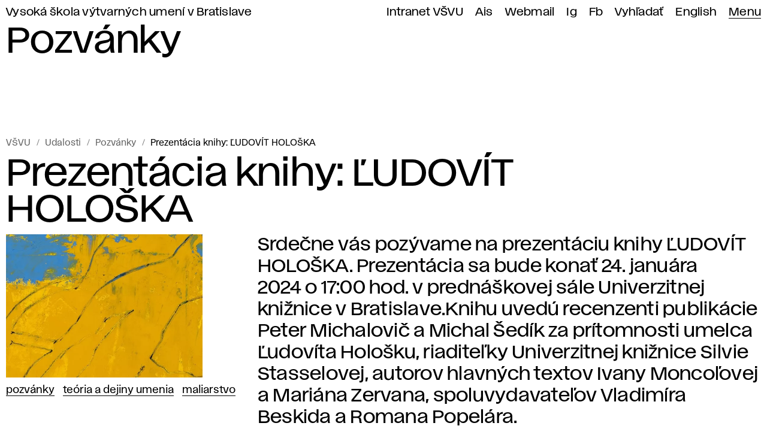

--- FILE ---
content_type: text/html; charset=utf-8
request_url: https://www.vsvu.sk/sk/udalosti/QXenZJOx/prezentacia-knihy-ludovit-holoska-01182024/
body_size: 16152
content:
<!DOCTYPE html>
<html class="no-js sk desktop webp" lang="sk" prefix="og: https://ogp.me/ns# article: https://ogp.me/ns/article#" data-page-type="Udalosti" data-page-tree="" data-page-news="Pozvánky" data-page-title="Prezentácia knihy: ĽUDOVÍT HOLOŠKA">
  <head>
    <meta charset="utf-8" />
    <meta name="viewport" content="width=device-width, initial-scale=1" />
    <title>Prezentácia knihy: ĽUDOVÍT HOLOŠKA – Pozvánky VŠVU</title>
    <meta name="description" content="Srdečne vás pozývame na prezentáciu knihy ĽUDOVÍT HOLOŠKA. Prezentácia sa bude konať 24. januára 2024 o 17:00 hod.&#10;v prednáškovej sále Univerzitnej knižnice v Bratislave.Knihu uvedú recenzenti publikácie Peter Michalovič&#10;a Michal Šedík za prítomnosti umelca Ľudovíta Hološku,&#10;riaditeľky Univerzitnej knižnice Silvie Stasselovej,&#10;autorov hlavných textov Ivany Moncoľovej a Mariána Zervana,&#10;spoluvydavateľov Vladimíra Beskida a Romana Popelára." />
    <meta property="og:title" content="Prezentácia knihy: ĽUDOVÍT HOLOŠKA" />
    <meta property="og:description" content="Srdečne vás pozývame na prezentáciu knihy ĽUDOVÍT HOLOŠKA. Prezentácia sa bude konať 24. januára 2024 o 17:00 hod.&#10;v prednáškovej sále Univerzitnej knižnice v Bratislave.Knihu uvedú recenzenti publikácie Peter Michalovič&#10;a Michal Šedík za prítomnosti umelca Ľudovíta Hološku,&#10;riaditeľky Univerzitnej knižnice Silvie Stasselovej,&#10;autorov hlavných textov Ivany Moncoľovej a Mariána Zervana,&#10;spoluvydavateľov Vladimíra Beskida a Romana Popelára." />
    <meta property="og:locale" content="sk_SK" />
    <meta property="og:url" content="https://www.vsvu.sk/sk/udalosti/QXenZJOx/prezentacia-knihy-ludovit-holoska-01182024/" />
    <meta property="og:image" content="https://www.vsvu.sk/image/og/media/perex/holoskatt2-1694505825-1705559136.jpg" />
    <meta property="og:type" content="article" />
    <meta property="og:site_name" content="VŠVU" />
    <meta property="article:section" content="Pozvánky" />
    <meta property="article:tag" content="Pozvánky" />
    <meta property="article:tag" content="Teória a dejiny umenia" />
    <meta property="article:tag" content="Maliarstvo" />
    <link rel="alternate" hreflang="sk" href="https://www.vsvu.sk/sk/udalosti/QXenZJOx/prezentacia-knihy-ludovit-holoska-01182024/" />
    <link rel="alternate" hreflang="en" href="https://www.vsvu.sk/en/events/QXenZJOx/book-presentation-ludovit-holoska-01182024/" />
    <script type="application/ld+json">{"@context": "https://schema.org", "@type": "BreadcrumbList", "itemListElement": [{"@type": "ListItem", "position": 1, "name": "Udalosti", "item": "https://www.vsvu.sk/sk/udalosti/"}, {"@type": "ListItem", "position": 2, "name": "Pozvánky", "item": "https://www.vsvu.sk/sk/udalosti/QXenZJOx/"}, {"@type": "ListItem", "position": 3, "name": "Prezentácia knihy: ĽUDOVÍT HOLOŠKA", "item": "https://www.vsvu.sk/sk/udalosti/QXenZJOx/prezentacia-knihy-ludovit-holoska-01182024/"}]}</script>
    <link rel="preload" href="/workspace/assets/font/vsvu/vsvu-web-regular.384615.woff2" as="font" type="font/woff2" crossorigin="" />
    <link rel="preload" href="/workspace/assets/font/vsvu/vsvu-web-headline.384615.woff2" as="font" type="font/woff2" crossorigin="" />
    <link rel="stylesheet" href="/workspace/assets/css/web.min.f02c1e274.css" />
    <script src="/workspace/assets/js/bundle.head.eb97192a9.js"></script>
    <script>
        (function(w,d,s,l,i){w[l]=w[l]||[];w[l].push({'gtm.start':
    new Date().getTime(),event:'gtm.js'});var f=d.getElementsByTagName(s)[0],
    j=d.createElement(s),dl=l!='dataLayer'?'&amp;l='+l:'';j.async=true;j.src=
    'https://www.googletagmanager.com/gtm.js?id='+i+dl;f.parentNode.insertBefore(j,f);
    })(window,document,'script','dataLayer','GTM-T2B3T3L');
      </script>
  </head>
  <body class="page pageArticle">
    <header class="page__header header">
      <div class="header__topbar">
        <ul id="topbar" class="topbar" tabindex="-1">
          <li class="topbar__item -index">
            <a class="topbar__link -index" href="/sk/">Vysoká škola výtvarných umení v Bratislave</a>
          </li>
          <li class="topbar__item">
            <a class="topbar__link" href="https://vsvusk.sharepoint.com/sites/IntranetVSVU">Intranet VŠVU</a>
          </li>
          <li class="topbar__item">
            <a class="topbar__link" href="https://ais2.vsvu.sk/ais/start.do">Ais</a>
          </li>
          <li class="topbar__item">
            <a class="topbar__link" href="https://login.microsoftonline.com/">Webmail</a>
          </li>
          <li class="topbar__item">
            <a class="topbar__link" href="https://www.instagram.com/vsvu_afad/">Ig</a>
          </li>
          <li class="topbar__item">
            <a class="topbar__link" href="https://www.facebook.com/vsvu.afad">Fb</a>
          </li>
          <li class="topbar__item">
            <a class="topbar__link" href="/sk/vyhladavanie/">Vyhľadať</a>
          </li>
          <li class="topbar__item">
            <a class="topbar__link" href="/en/events/QXenZJOx/book-presentation-ludovit-holoska-01182024/" hreflang="en" lang="en" xml:lang="en">English</a>
          </li>
          <li class="topbar__item -menu">
            <a class="topbar__link -menu mainMenuOpen" href="#menu" aria-expanded="false" aria-controls="menu">Menu</a>
          </li>
        </ul>
      </div>
      <div class="header__logo">
        <div>
          <svg xmlns="http://www.w3.org/2000/svg" class="svg svgLogo svg003" width="108" height="128" viewBox="0 0 108 128" fill="none" role="img">
            <g fill="#000">
              <path d="M38.59,66.55a9.56,9.56,0,0,0-5.74,10.07s2.76-.69,3-2.35c.21-1.24-.49-1.55-1-1.62a.31.31,0,0,1-.23-.44c.85-2,3.1-5.24,8.71-1.71a.17.17,0,0,0,.26-.18,3.24,3.24,0,0,1,1.16-2.87.17.17,0,0,0-.1-.3C43,67.05,40.44,65.92,38.59,66.55Z"></path>
              <circle cx="54" cy="20.62" r="2.74"></circle>
              <circle cx="54" cy="114.94" r="2.74"></circle>
              <circle cx="47.33" cy="20.62" r="2.74"></circle>
              <circle cx="60.67" cy="20.62" r="2.74"></circle>
              <path d="M54,95.63a1.78,1.78,0,1,0,1.78,1.78A1.78,1.78,0,0,0,54,95.63Z"></path>
              <path d="M54,85.72a11.1,11.1,0,0,0-11.1,11.1h0a2.7,2.7,0,0,0,1,2.1,14.53,14.53,0,0,0,1.74,1.21A.24.24,0,0,0,46,100a2.27,2.27,0,0,1,3.16-1.54l.11,0a1.35,1.35,0,0,0,.57.12,1.45,1.45,0,0,0,1.43-1.38,1.43,1.43,0,0,0-1.43-1.47,1.39,1.39,0,0,0-.57.12l-.11,0a2.3,2.3,0,0,1-1.73.07,2.29,2.29,0,0,1-1.15-3.36,2.28,2.28,0,0,1,3.08-.77,1.86,1.86,0,0,1,.32.23,2.25,2.25,0,0,1,.82,1.66V93.7a1.3,1.3,0,0,0,.17.56,1.42,1.42,0,1,0,2.49-1.38,1.51,1.51,0,0,0-.39-.44l-.1-.06a2.27,2.27,0,0,1-.92-1.47,2.13,2.13,0,0,1,.08-1.08,2.28,2.28,0,0,1,4.46.69,2.56,2.56,0,0,1,0,.39,2.32,2.32,0,0,1-.93,1.47l-.1.06a1.62,1.62,0,0,0-.43.53,1.43,1.43,0,0,0,2.52,1.33,1.51,1.51,0,0,0,.18-.58h0a.13.13,0,0,0,0,.06,2.3,2.3,0,0,1,.82-1.67,2.24,2.24,0,0,1,.85-.45,2.33,2.33,0,0,1,2.62,1.09,2.28,2.28,0,0,1-.86,3.09,2.81,2.81,0,0,1-.35.17,2.32,2.32,0,0,1-1.74-.07l-.11,0a1.31,1.31,0,0,0-.56-.12,1.43,1.43,0,1,0,0,2.85,1.32,1.32,0,0,0,.57-.12l.11,0a2.28,2.28,0,0,1,1.74-.07,2.81,2.81,0,0,1,.35.17A2.25,2.25,0,0,1,62,100a.24.24,0,0,0,.36.15,15.79,15.79,0,0,0,1.74-1.21,2.74,2.74,0,0,0,1-2.11h0A11.1,11.1,0,0,0,54,85.72Z"></path>
              <path d="M71.85,16.61l.09-1.21a1.15,1.15,0,0,0-.28-.86,1.12,1.12,0,0,0-.85-.39H37.23a1.19,1.19,0,0,0-.84.33,1.11,1.11,0,0,0-.32.88l.08,1.25a.38.38,0,0,0,.37.35h35A.37.37,0,0,0,71.85,16.61Z"></path>
              <path d="M33.72,8.73a2.8,2.8,0,0,0,2.33-1.25l.36,3.79a1.72,1.72,0,0,0,1.71,1.55H69.89a1.71,1.71,0,0,0,1.7-1.55L72,7.48a2.78,2.78,0,1,0,2.32-4.31H74a2.6,2.6,0,0,0,0-.4,2.79,2.79,0,0,0-5.57,0,2.6,2.6,0,0,0,0,.4h-.3A2.78,2.78,0,0,0,65.38,6a2.71,2.71,0,0,0,.26,1.17,2.79,2.79,0,0,0,2.53,1.61,2.75,2.75,0,0,0,2.26-1.16v.11a3.58,3.58,0,0,1-7.16,0,3,3,0,0,1,0-.52l.11,0a1.94,1.94,0,0,0,1.13-1.76,2.58,2.58,0,0,0,0-.39,1.94,1.94,0,0,0-3.79,0,1.72,1.72,0,0,0,0,.39,1.94,1.94,0,0,0,1.13,1.76l.11,0a4.38,4.38,0,0,1,0,.52,3.58,3.58,0,1,1-7.16,0V7.57a2.75,2.75,0,0,0,2.26,1.16,2.79,2.79,0,0,0,2.53-1.61A2.86,2.86,0,0,0,59.85,6a2.82,2.82,0,0,0-.62-1.75,2.78,2.78,0,0,0-2.17-1h-.3a2.6,2.6,0,0,0,0-.4,2.79,2.79,0,0,0-5.57,0,2.6,2.6,0,0,0,0,.4h-.31A2.78,2.78,0,0,0,48.16,6a2.71,2.71,0,0,0,.26,1.17,2.79,2.79,0,0,0,4.79.45v.11a3.58,3.58,0,1,1-7.16,0,4.41,4.41,0,0,1,0-.52l.12,0a1.94,1.94,0,0,0,1.12-1.76,2.56,2.56,0,0,0,0-.39A1.94,1.94,0,0,0,43.5,5a1.72,1.72,0,0,0,0,.39,1.94,1.94,0,0,0,1.13,1.76l.11,0a4.41,4.41,0,0,1,0,.52,3.58,3.58,0,1,1-7.16,0V7.57a2.8,2.8,0,0,0,4.8-.45A2.85,2.85,0,0,0,42.62,6a2.78,2.78,0,0,0-2.78-2.78h-.3c0-.13,0-.26,0-.4a2.79,2.79,0,0,0-5.57,0,2.6,2.6,0,0,0,0,.4h-.3a2.78,2.78,0,1,0,0,5.56ZM70.37,7a1.82,1.82,0,0,1-1.06-1.65,1.06,1.06,0,0,1,0-.25,1.85,1.85,0,0,1,0-.23,1.84,1.84,0,0,1,.67-1,2,2,0,0,1,2.37,0,1.84,1.84,0,0,1,.67,1,2,2,0,0,1,.07.48,1.87,1.87,0,0,1-1.39,1.78h0a2.33,2.33,0,0,1-.53.07,2.19,2.19,0,0,1-.53-.07h0A1.79,1.79,0,0,1,70.37,7ZM53.14,7a1.84,1.84,0,0,1-1.06-1.65,2.11,2.11,0,0,1,0-.25,1.89,1.89,0,0,1,0-.23,1.84,1.84,0,0,1,.67-1,2,2,0,0,1,2.37,0,1.77,1.77,0,0,1,.66,1,1,1,0,0,1,0,.23,2.11,2.11,0,0,1,0,.25A1.82,1.82,0,0,1,54.86,7a1.79,1.79,0,0,1-.32.13h0a2.26,2.26,0,0,1-.53.07,2.33,2.33,0,0,1-.53-.07h0A1.89,1.89,0,0,1,53.14,7ZM34.93,4.86a1.79,1.79,0,0,1,.67-1,2,2,0,0,1,2.36,0,1.84,1.84,0,0,1,.67,1,1.89,1.89,0,0,1,0,.23,2.11,2.11,0,0,1,0,.25A1.82,1.82,0,0,1,37.64,7a1.89,1.89,0,0,1-.33.13h0a2,2,0,0,1-1.06,0h0a1.86,1.86,0,0,1-1.38-1.78A1.59,1.59,0,0,1,34.93,4.86Z"></path>
              <path d="M63.4,34.32a.17.17,0,0,0,.21-.23A13.06,13.06,0,0,1,62,27.57a.16.16,0,0,0-.3-.09c-.54.88-1.63,2.42-2.45,2.29-.53-.09-.72-.63-.72-1.43V25a1.23,1.23,0,0,0-1.12-1.24A1.2,1.2,0,0,0,56.14,25v3.85A2.19,2.19,0,0,1,54,31.05a2.14,2.14,0,0,1-2.1-2.14V25a1.23,1.23,0,0,0-1.12-1.24A1.2,1.2,0,0,0,49.46,25v3.34c0,.8-.19,1.34-.72,1.43-.82.13-1.9-1.41-2.45-2.29a.16.16,0,0,0-.29.09,13.17,13.17,0,0,1-1.6,6.52.16.16,0,0,0,.21.23c2-1,3.48.91,5.8.91,1.74,0,2.31-1.31,3.59-1.31s2,1.31,3.6,1.31C59.91,35.23,61.34,33.36,63.4,34.32Z"></path>
              <path d="M73.13,22.17a.12.12,0,0,0-.06.24c4.33,1.42,6,5.34,6.35,8.49a2.05,2.05,0,1,0,3.73-1.4C81.16,26.6,77.61,22.93,73.13,22.17Z"></path>
              <path d="M34.87,22.26c-4.48.76-8,4.43-10,7.32A2.06,2.06,0,1,0,28.59,31c.37-3.15,2-7.07,6.35-8.49A.13.13,0,0,0,34.87,22.26Z"></path>
              <path d="M.66,52.86c33-.09,41.43-13.63,44.85-13.63a1.1,1.1,0,0,1,1,.88c-6.7,2.61-12.26,8.65-15.47,16.55a.52.52,0,0,1-.69.28,3.9,3.9,0,0,0-1.7-.36,4,4,0,0,0,0,8h.07a43.41,43.41,0,0,0-.7,7.82c0,18.29,12.32,37.35,25.39,31.39a1.24,1.24,0,0,1,1,0c13.07,6,25.39-13.1,25.39-31.39a43.41,43.41,0,0,0-.7-7.82h.07a4,4,0,0,0,0-8,3.87,3.87,0,0,0-1.7.36.52.52,0,0,1-.69-.28c-3.22-7.9-8.78-13.94-15.48-16.55a1.1,1.1,0,0,1,1-.87c3.42,0,11.81,13.54,44.85,13.63a.34.34,0,0,0,.34-.33V49.29a.34.34,0,0,0-.34-.33h-4.67c-16,0-24.75-3-30-6.15a1.3,1.3,0,0,1,1.67-.18,43.73,43.73,0,0,0,7.34,2.84.4.4,0,0,0,.5-.34l.7-6.46a3,3,0,0,0-3.27-3.56.63.63,0,0,0-.53.38c-2.47,5.57-8.3,6.22-13.38,1.73h0c-1.22-1.11-2.2-1.83-3.41-1.83-2.2,0-3.57,2.13-4.35,4.06-.58,1.72-1.32,3.72-3.86,3.74h0c-2.55,0-3.29-2.05-3.87-3.77h0c-.78-1.92-2.14-4-4.34-4-1.21,0-2.19.72-3.41,1.83h0C37.27,41.7,31.44,41.05,29,35.48a.63.63,0,0,0-.53-.38,3,3,0,0,0-3.27,3.56l.7,6.46a.4.4,0,0,0,.5.34,43.73,43.73,0,0,0,7.34-2.84,1.3,1.3,0,0,1,1.67.18C30.08,46,21.35,49,5.33,49H.66a.34.34,0,0,0-.34.33v3.25A.34.34,0,0,0,.66,52.86Zm48-8.31A2.74,2.74,0,0,0,54,43.84a2.74,2.74,0,0,0,5.38.7.36.36,0,0,1,.47-.24c9.68,3.42,16.82,15.13,16.82,29.07,0,15.2-8.6,27.77-19.66,29.79a.23.23,0,0,1-.26-.23h0a2.74,2.74,0,1,0-5.47,0h0a.24.24,0,0,1-.27.23c-11-2-19.65-14.59-19.65-29.79,0-13.92,7.12-25.63,16.79-29.06A.36.36,0,0,1,48.61,44.55Z"></path>
              <circle cx="54" cy="38.38" r="2.74"></circle>
              <path d="M50.44,65.6c-6.28,1.71-6.28,5-4.76,5.57,1.69.64,3.34-1.38,4.4-2.63a.26.26,0,0,1,.36,0l.53.4a.26.26,0,0,1,.05.37c-4.38,5.56-6.79,2-9.33,2.86-1.93.65-7,4.49-6.3,10.58,0,0,2.89-.81,3.18-2.48.2-1.2-.46-1.53-.94-1.61a.32.32,0,0,1-.23-.46c1.49-3.07,3.18-4.89,8.72-1.83a4.94,4.94,0,0,0,6.43-2.06.27.27,0,0,1,.36-.08l.63.39a.27.27,0,0,1,.08.37c-1.63,2.61-4.81,3.74-7.27,2.64a.18.18,0,0,0-.22.27c2.52,3.25,6.76,2.06,8.71,5.46a.33.33,0,0,0,.42.14c1-.47,4.28-2,7.57-1a.27.27,0,0,1,.18.25v.57a.26.26,0,0,1-.31.26,9.93,9.93,0,0,0-6.74.85.18.18,0,0,0,.06.34c4.78.75,8.89,4.14,10,8.46a.13.13,0,0,0,.25,0,9.06,9.06,0,0,0,.54-4.13.26.26,0,0,1,.26-.28h.66a.24.24,0,0,1,.25.22,11.46,11.46,0,0,1-.75,4.78.12.12,0,0,0,.14.17c1-.19,2.2-1.66,2.73-3.33,2.19-7-2.18-11.12-6-13-6-3-7.82-5.85-7.23-9.33a.26.26,0,0,1,.26-.22h.59a.26.26,0,0,1,.26.29c-.13,1.53,0,2.51.52,3.21,0,0,4-3.53,4-8.73s-3.79-6.75-3.79-6.75a5.39,5.39,0,0,0,2.07-1.49.32.32,0,0,1,.45-.06,7.32,7.32,0,0,1,2.59,3.54.53.53,0,0,0,.51.39h.81a.47.47,0,0,1,.46.35c.25.9.08,1.84.65,2.78s1.79.85,2.68.85a7.55,7.55,0,0,1,2.37.43.36.36,0,0,0,.47-.34V61.11a.36.36,0,0,0-.42-.35c-1.11.22-4,.55-3.73-2a.41.41,0,0,1,.38-.36,4.89,4.89,0,0,1,3.11.63.31.31,0,0,0,.42-.06l.49-.66A.3.3,0,0,0,72,58a4,4,0,0,0-3.87-1.31c-1.62.26-3.07-.22-3.53-1.3a.2.2,0,0,1,.24-.28,4.05,4.05,0,0,0,4.42-1.46.3.3,0,0,0,0-.37l-.57-.72a.3.3,0,0,0-.46,0c-2.39,2.67-4.28.14-6.5,0a2.26,2.26,0,0,0-1.9,1,.23.23,0,0,1-.27.06l-.85-.31a.23.23,0,0,1-.13-.33c2.11-3.53,4.93.2,7.25-2.86a.3.3,0,0,0,0-.41L65,49a.31.31,0,0,0-.43,0c-1.49,1.67-3.17.24-5.1.9A8,8,0,0,0,61.37,48a.29.29,0,0,0-.12-.44l-.72-.35a.3.3,0,0,0-.36.08,6.66,6.66,0,0,1-4.94,2.36.25.25,0,0,0-.25.24v.91a.24.24,0,0,0,.21.23,5.16,5.16,0,0,1,1.81.61.23.23,0,0,1,.06.33,6.76,6.76,0,0,0-.93,1.89.15.15,0,0,0,.15.2h.9a.28.28,0,0,1,.27.32l-.19,1.12a.26.26,0,0,1-.28.23,13.25,13.25,0,0,0-1.66,0c-3.46.31-2.73,3-7.89,3.73,0,0,.33,3,2.77,2.73,3.17-.42,4.69,2,6.87-1.47a.26.26,0,0,1,.33-.1l.53.24a.26.26,0,0,1,.12.35C56.55,64.31,54.86,64.4,50.44,65.6ZM54,59.37a.83.83,0,1,1,.83-.83A.83.83,0,0,1,54,59.37Z"></path>
              <path d="M107.65,54.35a.33.33,0,0,0-.34-.33c-2.72,0-21.13.16-34.52-7.27a.22.22,0,0,0-.27.33,28.25,28.25,0,0,1,3.3,4.63.71.71,0,0,0,.32.3c7,3.26,14.36,4.36,24.32,5.45a51.45,51.45,0,0,1,6.77,1.15.34.34,0,0,0,.42-.32Z"></path>
              <path d="M76.7,93.16a12.51,12.51,0,0,1,4-.83.51.51,0,0,0,.48-.33c3.58-9.34,2-30.33,17.43-30.33,3.58,0,7,1.2,8.58,3.46a.23.23,0,0,0,.41-.13V60.2a.33.33,0,0,0-.21-.31A26.39,26.39,0,0,0,98,58.48c-11.82,0-16,10.44-16.62,12.07a1.16,1.16,0,0,0-.06.42,47.93,47.93,0,0,1-4.94,21.87A.23.23,0,0,0,76.7,93.16Z"></path>
              <path d="M61.83,120.82A3.6,3.6,0,0,0,58,124.41h0a.27.27,0,0,1-.27.27h-1.1a.26.26,0,0,1-.23-.13,2.74,2.74,0,0,0-4.79,0,.28.28,0,0,1-.24.13h-1.1a.27.27,0,0,1-.27-.27h0A3.59,3.59,0,1,0,46.41,128c2.85,0,5.39-1.53,7.59-1.53S58.88,128,61.6,128a3.59,3.59,0,0,0,.23-7.18Z"></path>
              <path d="M74.27,111.61c-.42,5.54-5.85,6.62-7.75,3.87a.16.16,0,0,1,.19-.24,4,4,0,1,0,1.34-7.73h-.21c-6.94.25-6,12.57,1.17,12.57,3.33,0,6.28-1.51,9-6.24A9.06,9.06,0,0,1,74.27,111.61Z"></path>
              <path d="M40.17,107.52H40a4,4,0,0,0-.49,7.93,3.78,3.78,0,0,0,1.26,0,.16.16,0,0,1,.16.25c-1.74,2.49-6.1,1.36-7.14-4A9.13,9.13,0,0,1,30,113.85c2.73,4.73,5.68,6.24,9,6.24C46.2,120.09,47.11,107.77,40.17,107.52Z"></path>
              <path d="M61.15,109.12l-.58-.25a.38.38,0,0,1-.22-.39,1.58,1.58,0,0,0-.05-.52,1.53,1.53,0,0,0-1.48-1.09H58.3A3.47,3.47,0,0,1,56,106a2.67,2.67,0,0,0-2-1h0a2.66,2.66,0,0,0-2,1,3.48,3.48,0,0,1-2.33.91h-.5A1.53,1.53,0,0,0,47.71,108a1.58,1.58,0,0,0-.05.52.38.38,0,0,1-.23.39l-.57.25c-1.25.51-.88,2.37-.72,3a.25.25,0,0,0,.24.19,6.48,6.48,0,0,0,4.81-2.05.93.93,0,0,1,.74-.36h4.16a1,1,0,0,1,.72.33,6.88,6.88,0,0,0,4.81,2.08.26.26,0,0,0,.25-.19C62,111.49,62.4,109.63,61.15,109.12Z"></path>
              <path d="M19.06,46.66a.39.39,0,0,0,.44.27c1-.15,2.28-.37,3.56-.64a.39.39,0,0,0,.28-.53A11.61,11.61,0,0,0,21.5,43c-1.09-1.36-2.22-2.77-2.22-4.67,0-3,2.13-7.32,5.42-11,3.53-3.88,7.65-6.21,11-6.21A5.25,5.25,0,0,1,40,23a6.85,6.85,0,0,1,1.31,4.27c0,3.75-2.26,7.77-5.61,7.77a2.82,2.82,0,0,1-2.19-.94,6.1,6.1,0,0,1-1.21-3.68.17.17,0,0,1,.31-.12,3.95,3.95,0,1,0,3.06-6.45H35.6a5.15,5.15,0,0,0-4.11,2.53A11.53,11.53,0,0,0,30,32a8.27,8.27,0,0,0,1.48,4.8,5.19,5.19,0,0,0,4.44,2.1,7.81,7.81,0,0,0,6.42-3.8A14.61,14.61,0,0,0,44.71,27a10.16,10.16,0,0,0-1.88-6.23,7.18,7.18,0,0,0-6-2.7,15.91,15.91,0,0,0-8.67,2.8,29.71,29.71,0,0,0-6.94,6.46c-4,5-6.25,10.34-6.25,12.1s.95,2.8,2,3.92A8.85,8.85,0,0,1,19.06,46.66Z"></path>
              <path d="M65.17,20.77A10.16,10.16,0,0,0,63.29,27a14.61,14.61,0,0,0,2.42,8.09,7.8,7.8,0,0,0,6.42,3.8,5.19,5.19,0,0,0,4.44-2.1A8.27,8.27,0,0,0,78,32,11.42,11.42,0,0,0,76.5,26.4a5.13,5.13,0,0,0-4.1-2.53h-.08a3.95,3.95,0,1,0,3.06,6.45.17.17,0,0,1,.31.12,6.1,6.1,0,0,1-1.21,3.68,2.84,2.84,0,0,1-2.19.94c-3.35,0-5.61-4-5.61-7.77A6.79,6.79,0,0,1,68,23a5.23,5.23,0,0,1,4.3-1.91c3.36,0,7.48,2.33,11,6.21,3.29,3.63,5.42,7.93,5.42,11,0,1.9-1.13,3.31-2.23,4.67a11.57,11.57,0,0,0-1.83,2.81.39.39,0,0,0,.28.53c1.28.27,2.57.49,3.56.64a.4.4,0,0,0,.44-.27,8.73,8.73,0,0,1,2.13-3.31c1-1.12,2-2.18,2-3.92s-2.23-7.08-6.25-12.1a29.71,29.71,0,0,0-6.94-6.46,15.91,15.91,0,0,0-8.67-2.8A7.18,7.18,0,0,0,65.17,20.77Z"></path>
              <path d="M.77,58.6a51.45,51.45,0,0,1,6.77-1.15c10-1.09,17.35-2.19,24.32-5.45a.71.71,0,0,0,.32-.3,28.25,28.25,0,0,1,3.3-4.63.22.22,0,0,0-.27-.33C21.82,54.17,3.41,54.07.69,54a.33.33,0,0,0-.34.33v3.94A.34.34,0,0,0,.77,58.6Z"></path>
              <path d="M.35,65a.23.23,0,0,0,.41.13c1.53-2.26,5-3.46,8.58-3.46,15.45,0,13.85,21,17.43,30.33a.51.51,0,0,0,.48.33,12.51,12.51,0,0,1,4.05.83.23.23,0,0,0,.29-.32A47.93,47.93,0,0,1,26.65,71a1.16,1.16,0,0,0-.06-.42C26,68.91,21.79,58.48,10,58.48A26.39,26.39,0,0,0,.56,59.89a.33.33,0,0,0-.21.31Z"></path>
              <path d="M46.48,113.71a.25.25,0,0,0-.31.23,8.3,8.3,0,0,1-2.62,5.5.25.25,0,0,0,.23.43c3.61-.77,5.89.47,7.4,2.19a.56.56,0,0,0,.42.18h4.8a.54.54,0,0,0,.42-.18c1.53-1.71,3.83-2.82,7.47-2.14a.25.25,0,0,0,.22-.43,8.28,8.28,0,0,1-2.67-5.55.25.25,0,0,0-.32-.23c-3.52.94-3.29,5.15-7.52,5.15h0C49.78,118.86,50,114.65,46.48,113.71Z"></path>
              <path d="M35.24,102.68a.24.24,0,0,0-.46,0c-2,8.06-14.07,9.8-15.83,7.18a9.08,9.08,0,0,0,1.92.2c15.2,0,18-17.18,5.15-16.59-4.08-7.68-1.71-30.72-16.75-30.72-11.77,0-12,14-2.55,14,4,0,6-2.69,6.24-4.9v-.06s0-.1,0-.15v-.2h0a4,4,0,1,0-6.7,2.92.22.22,0,0,1-.21.37c-4.48-1.21-4.29-9.34,3.17-9.34a7.55,7.55,0,0,1,6.41,3.68,1,1,0,0,1,0,1.08C6.52,86.4,7.16,97.7,11.08,104h0C20.4,120.38,38.4,113.19,35.24,102.68ZM17,76.18a.84.84,0,0,1,1.52.08C12,87.61,12.79,95.77,13.75,99.4a.19.19,0,0,0,.38-.07c-.5-6.27,3.28-13.71,5.29-17.16.54,4.76.93,9.43,2.33,12.34-3.37,1.67-5.06,5-3.71,7.54a4.5,4.5,0,1,0,6.11-5.9h0c-.34-.16-.26-.47.07-.5,10-.73,7.83,11.54-2.52,11.54S8.06,92.93,17,76.18Z"></path>
              <path d="M98.73,62.77c-15,0-12.67,23-16.75,30.71-12.75-.51-9.94,16.6,5.23,16.6a8.92,8.92,0,0,0,1.91-.2c-1.75,2.62-13.82.88-15.82-7.18a.24.24,0,0,0-.46,0C69.67,113.19,87.67,120.38,97,104v0c3.93-6.34,4.57-17.66-4.63-34a1,1,0,0,1,0-1.08,7.51,7.51,0,0,1,6.36-3.62c7.45,0,7.64,8.11,3.19,9.33a.22.22,0,0,1-.22-.37A3.94,3.94,0,0,0,103,71.22a4,4,0,0,0-8,.21c0,.15,0,.29,0,.43v0l0,.19a.59.59,0,0,1,0,.13v0c.42,2.12,2.44,4.5,6.18,4.5C110.74,76.74,110.5,62.77,98.73,62.77ZM86.37,107.19c-10.34,0-12.47-12.26-2.52-11.54.34,0,.41.34.08.5h0a4.49,4.49,0,1,0,6.1,5.89c1.37-2.5-.36-5.91-3.76-7.57,1.39-2.93,1.78-7.64,2.32-12.42,2,3.4,5.87,10.93,5.36,17.27a.19.19,0,0,0,.38.07c1-3.64,1.8-11.84-4.87-23.24A.84.84,0,0,1,91,76.07C100,92.87,96.72,107.19,86.37,107.19Z"></path>
            </g>
          </svg>
        </div>
        <div></div>
      </div>
      <div class="header__headline" aria-hidden="true">Pozvánky</div>
    </header>
    <div class="page__menu panel" id="menu">
      <div class="panel__header">
        <div>
          <button class="mainMenuClose">
            <svg xmlns="http://www.w3.org/2000/svg" class="svg svgIcon iconClose" role="img">
              <title>Zatvoriť hlavné menu</title>
              <use href="#iconClose"></use>
            </svg>
          </button>
        </div>
        <div>
          <a href="/sk/vyhladavanie/">Vyhľadať</a>
        </div>
      </div>
      <div class="panel__body trees">
        <nav class="trees__item tree" aria-labelledby="tm10">
          <div class="tree__header">
            <button class="tree__toggle toggleTree" aria-controls="tm10c" aria-expanded="false">
              <span class="tree__title" id="tm10">Študentstvo / pedagogická obec</span>
              <svg xmlns="http://www.w3.org/2000/svg" class="svg svgIcon iconRight" role="img">
                <title></title>
                <use href="#iconRight"></use>
              </svg>
            </button>
          </div>
          <div class="tree__content" id="tm10c">
            <ul class="tree__item limb" role="list">
              <li class="limb__item branch">
                <span class="branch__title">
                  <a class="branch__link" id="tm101" href="/sk/studium/?v=8X0Q4WO0">Štúdium</a>
                  <button class="toggleBranch" aria-labelledby="tm101b tm101" aria-controls="tm101g" aria-expanded="false">
                    <svg xmlns="http://www.w3.org/2000/svg" class="svg svgIcon iconDown" role="img">
                      <title id="tm101b">Rozbaliť menu</title>
                      <use href="#iconDown"></use>
                    </svg>
                  </button>
                </span>
                <ul class="branch__item twigs" id="tm101g">
                  <li class="twigs__item twig">
                    <a class="twig__link" href="/sk/studium/bakalarske-studium/?v=8X0Q4WO0">Bc. štúdium</a>
                  </li>
                  <li class="twigs__item twig">
                    <a class="twig__link" href="/sk/studium/magisterske-studium/?v=8X0Q4WO0">Mgr. štúdium</a>
                  </li>
                  <li class="twigs__item twig">
                    <a class="twig__link" href="/sk/studium/doktorandske-studium/?v=8X0Q4WO0">ArtD./PhD. štúdium</a>
                  </li>
                  <li class="twigs__item twig">
                    <a class="twig__link" href="/sk/studium/celozivotne-vzdelavanie/?v=8X0Q4WO0">Celoživotné vzdelávanie</a>
                  </li>
                  <li class="twigs__item twig">
                    <a class="twig__link" href="/sk/studium/organizacia-studia/?v=8X0Q4WO0">Organizácia štúdia</a>
                  </li>
                  <li class="twigs__item twig">
                    <a class="twig__link" href="/sk/studium/informacie-pre-studentov/?v=8X0Q4WO0">Informácie pre študentov</a>
                  </li>
                  <li class="twigs__item twig">
                    <a class="twig__link" href="/sk/studium/studijne-oddelenie/?v=8X0Q4WO0">Študijné oddelenie</a>
                  </li>
                  <li class="twigs__item twig">
                    <a class="twig__link" href="/sk/studium/uznavanie-dokladov/?v=8X0Q4WO0">Uznávanie dokladov</a>
                  </li>
                </ul>
              </li>
              <li class="limb__item branch branchEmpty">
                <span class="branch__title">
                  <a class="branch__link" id="tm102" href="/sk/informacie-pre-ukrajinskych-studentov/?v=8X0Q4WO0">Informácie pre ukrajinských študentov</a>
                </span>
              </li>
              <li class="limb__item branch">
                <span class="branch__title">
                  <a class="branch__link" id="tm103" href="/sk/medzinarodna-spolupraca/?v=8X0Q4WO0">Medzinárodná spolupráca</a>
                  <button class="toggleBranch" aria-labelledby="tm103b tm103" aria-controls="tm103g" aria-expanded="false">
                    <svg xmlns="http://www.w3.org/2000/svg" class="svg svgIcon iconDown" role="img">
                      <title id="tm103b">Rozbaliť menu</title>
                      <use href="#iconDown"></use>
                    </svg>
                  </button>
                </span>
                <ul class="branch__item twigs" id="tm103g">
                  <li class="twigs__item twig">
                    <a class="twig__link" href="/sk/medzinarodna-spolupraca/mobilita-studentov/?v=8X0Q4WO0">Mobilita študentov</a>
                  </li>
                  <li class="twigs__item twig">
                    <a class="twig__link" href="/sk/medzinarodna-spolupraca/mobilita-zamestnancov/?v=8X0Q4WO0">Mobilita zamestnancov</a>
                  </li>
                  <li class="twigs__item twig">
                    <a class="twig__link" href="/sk/medzinarodna-spolupraca/ine-typy-mobility/?v=8X0Q4WO0">Iné typy mobility</a>
                  </li>
                  <li class="twigs__item twig">
                    <a class="twig__link" href="/sk/medzinarodna-spolupraca/medzinarodne-projekty/?v=8X0Q4WO0">Medzinárodné projekty</a>
                  </li>
                  <li class="twigs__item twig">
                    <a class="twig__link" href="/sk/medzinarodna-spolupraca/partnerske-skoly/?v=8X0Q4WO0">Partnerské školy</a>
                  </li>
                  <li class="twigs__item twig">
                    <a class="twig__link" href="/sk/medzinarodna-spolupraca/zahranicne-oddelenie/?v=8X0Q4WO0">Zahraničné oddelenie</a>
                  </li>
                  <li class="twigs__item twig">
                    <a class="twig__link" href="/sk/medzinarodna-spolupraca/strategia-internacionalizacie/?v=8X0Q4WO0">Internacionalizácia</a>
                  </li>
                </ul>
              </li>
              <li class="limb__item branch">
                <span class="branch__title">
                  <a class="branch__link" id="tm104" href="/sk/akademicka-kniznica/?v=8X0Q4WO0">Akademická knižnica</a>
                  <button class="toggleBranch" aria-labelledby="tm104b tm104" aria-controls="tm104g" aria-expanded="false">
                    <svg xmlns="http://www.w3.org/2000/svg" class="svg svgIcon iconDown" role="img">
                      <title id="tm104b">Rozbaliť menu</title>
                      <use href="#iconDown"></use>
                    </svg>
                  </button>
                </span>
                <ul class="branch__item twigs" id="tm104g">
                  <li class="twigs__item twig">
                    <a class="twig__link" href="/sk/akademicka-kniznica/on-line-katalog/?v=8X0Q4WO0">On-Line katalóg</a>
                  </li>
                  <li class="twigs__item twig">
                    <a class="twig__link" href="/sk/akademicka-kniznica/informacna-pomoc/?v=8X0Q4WO0">Informačná pomoc</a>
                  </li>
                  <li class="twigs__item twig">
                    <a class="twig__link" href="/sk/akademicka-kniznica/publikacna-a-umelecka-cinnost/?v=8X0Q4WO0">Publikačná a umelecká činnosť</a>
                  </li>
                  <li class="twigs__item twig">
                    <a class="twig__link" href="/sk/akademicka-kniznica/zaverecne-prace/?v=8X0Q4WO0">Záverečné práce</a>
                  </li>
                  <li class="twigs__item twig">
                    <a class="twig__link" href="/sk/akademicka-kniznica/elektronicke-informacne-zdroje/?v=8X0Q4WO0">Elektronické zdroje</a>
                  </li>
                  <li class="twigs__item twig">
                    <a class="twig__link" href="/sk/akademicka-kniznica/o-kniznici/?v=8X0Q4WO0">O knižnici</a>
                  </li>
                  <li class="twigs__item twig">
                    <a class="twig__link" href="/sk/akademicka-kniznica/kniznica-podujatia/?v=8X0Q4WO0">Podujatia</a>
                  </li>
                </ul>
              </li>
              <li class="limb__item branch">
                <span class="branch__title">
                  <a class="branch__link" id="tm105" href="/sk/katedry/?v=8X0Q4WO0">Katedry</a>
                  <button class="toggleBranch" aria-labelledby="tm105b tm105" aria-controls="tm105g" aria-expanded="false">
                    <svg xmlns="http://www.w3.org/2000/svg" class="svg svgIcon iconDown" role="img">
                      <title id="tm105b">Rozbaliť menu</title>
                      <use href="#iconDown"></use>
                    </svg>
                  </button>
                </span>
                <ul class="branch__item twigs" id="tm105g">
                  <li class="twigs__item twig">
                    <a class="twig__link" href="/sk/katedry/katedra-architektonickej-tvorby/?v=8X0Q4WO0">Architektonická tvorba</a>
                  </li>
                  <li class="twigs__item twig">
                    <a class="twig__link" href="/sk/katedry/digitalne-umenia/?v=8X0Q4WO0">Digitálne umenia</a>
                  </li>
                  <li class="twigs__item twig">
                    <a class="twig__link" href="/sk/katedry/katedra-dizajnu/?v=8X0Q4WO0">Dizajn</a>
                  </li>
                  <li class="twigs__item twig">
                    <a class="twig__link" href="/sk/katedry/katedra-fotografie-a-novych-medii/?v=8X0Q4WO0">Fotografia a nové médiá</a>
                  </li>
                  <li class="twigs__item twig">
                    <a class="twig__link" href="/sk/katedry/katedra-grafiky-a-inych-medii/?v=8X0Q4WO0">Grafika a iné médiá</a>
                  </li>
                  <li class="twigs__item twig">
                    <a class="twig__link" href="/sk/katedry/katedra-intermedii/?v=8X0Q4WO0">Intermédiá</a>
                  </li>
                  <li class="twigs__item twig">
                    <a class="twig__link" href="/sk/katedry/kabinet-kresby/?v=8X0Q4WO0">Kabinet kresby</a>
                  </li>
                  <li class="twigs__item twig">
                    <a class="twig__link" href="/sk/katedry/katedra-maliarstva/?v=8X0Q4WO0">Maliarstvo</a>
                  </li>
                  <li class="twigs__item twig">
                    <a class="twig__link" href="/sk/katedry/katedra-restaurovania/?v=8X0Q4WO0">Reštaurovanie</a>
                  </li>
                  <li class="twigs__item twig">
                    <a class="twig__link" href="/sk/katedry/katedra-socha-objekt-instalacia/?v=8X0Q4WO0">Socha, objekt, inštalácia</a>
                  </li>
                  <li class="twigs__item twig">
                    <a class="twig__link" href="/sk/katedry/katedra-teorie-a-dejin-umenia/?v=8X0Q4WO0">Teória a dejiny umenia</a>
                  </li>
                  <li class="twigs__item twig">
                    <a class="twig__link" href="/sk/katedry/katedra-textilnej-tvorby/?v=8X0Q4WO0">Textilná tvorba</a>
                  </li>
                  <li class="twigs__item twig">
                    <a class="twig__link" href="/sk/katedry/katedra-uzitkoveho-umenia/?v=8X0Q4WO0">Úžitkové umenie</a>
                  </li>
                  <li class="twigs__item twig">
                    <a class="twig__link" href="/sk/katedry/katedra-vizualnej-komunikacie/?v=8X0Q4WO0">Vizuálna komunikácia</a>
                  </li>
                </ul>
              </li>
              <li class="limb__item branch branchEmpty">
                <span class="branch__title">
                  <a class="branch__link" id="tm106" href="/sk/aktualne-vnutorne-predpisy/?v=8X0Q4WO0">Aktuálne vnútorné predpisy</a>
                </span>
              </li>
              <li class="limb__item branch branchEmpty">
                <span class="branch__title">
                  <a class="branch__link" id="tm107" href="/sk/udalosti/P7kgK675/?v=8X0Q4WO0">Akademický kalendár</a>
                </span>
              </li>
              <li class="limb__item branch">
                <span class="branch__title">
                  <a class="branch__link" id="tm108" href="/sk/oddelenie-podpory-a-poradenstva-pre-studentstvo/?v=8X0Q4WO0">Oddelenie podpory a poradenstva pre študentstvo</a>
                  <button class="toggleBranch" aria-labelledby="tm108b tm108" aria-controls="tm108g" aria-expanded="false">
                    <svg xmlns="http://www.w3.org/2000/svg" class="svg svgIcon iconDown" role="img">
                      <title id="tm108b">Rozbaliť menu</title>
                      <use href="#iconDown"></use>
                    </svg>
                  </button>
                </span>
                <ul class="branch__item twigs" id="tm108g">
                  <li class="twigs__item twig">
                    <a class="twig__link" href="/sk/oddelenie-podpory-a-poradenstva-pre-studentstvo/podpora-pre-studentov-z-ukrajiny/?v=8X0Q4WO0">Podpora pre študentov z Ukrajiny</a>
                  </li>
                  <li class="twigs__item twig">
                    <a class="twig__link" href="/sk/oddelenie-podpory-a-poradenstva-pre-studentstvo/psychologicke-poradenstvo/?v=8X0Q4WO0">Psychologické poradenstvo </a>
                  </li>
                  <li class="twigs__item twig">
                    <a class="twig__link" href="/sk/oddelenie-podpory-a-poradenstva-pre-studentstvo/podpora-profesijneho-rastu/?v=8X0Q4WO0">Podpora profesijného rastu</a>
                  </li>
                  <li class="twigs__item twig">
                    <a class="twig__link" href="/sk/oddelenie-podpory-a-poradenstva-pre-studentstvo/sprievodca-uchadzaca/?v=8X0Q4WO0">Sprievodca uchádzača</a>
                  </li>
                  <li class="twigs__item twig">
                    <a class="twig__link" href="/sk/oddelenie-podpory-a-poradenstva-pre-studentstvo/manual-pre-studentstvo/?v=8X0Q4WO0">Manuál pre študentstvo</a>
                  </li>
                </ul>
              </li>
              <li class="limb__item branch branchEmpty">
                <span class="branch__title">
                  <a class="branch__link" id="tm109" href="/sk/eticka-rada/?v=8X0Q4WO0">Etická rada</a>
                </span>
              </li>
              <li class="limb__item branch branchEmpty">
                <span class="branch__title">
                  <a class="branch__link" id="tm1010" href="/sk/disciplinarna-komisia/?v=8X0Q4WO0">Disciplinárna komisia</a>
                </span>
              </li>
              <li class="limb__item branch">
                <span class="branch__title">
                  <a class="branch__link" id="tm1011" href="/sk/kancelaria-pre-kvalitu/?v=8X0Q4WO0">Kancelária pre kvalitu</a>
                  <button class="toggleBranch" aria-labelledby="tm1011b tm1011" aria-controls="tm1011g" aria-expanded="false">
                    <svg xmlns="http://www.w3.org/2000/svg" class="svg svgIcon iconDown" role="img">
                      <title id="tm1011b">Rozbaliť menu</title>
                      <use href="#iconDown"></use>
                    </svg>
                  </button>
                </span>
                <ul class="branch__item twigs" id="tm1011g">
                  <li class="twigs__item twig">
                    <a class="twig__link" href="/sk/kancelaria-pre-kvalitu/dolezite-dokumenty/?v=8X0Q4WO0">Dôležité dokumenty</a>
                  </li>
                  <li class="twigs__item twig">
                    <a class="twig__link" href="/sk/kancelaria-pre-kvalitu/akreditacna-rada/?v=8X0Q4WO0">Akreditačná rada VŠVU</a>
                  </li>
                  <li class="twigs__item twig">
                    <a class="twig__link" href="/sk/kancelaria-pre-kvalitu/programova-rada/?v=8X0Q4WO0">Programová rada VŠVU</a>
                  </li>
                  <li class="twigs__item twig">
                    <a class="twig__link" href="/sk/kancelaria-pre-kvalitu/pedagogicka-rada/?v=8X0Q4WO0">Pedagogická rada VŠVU</a>
                  </li>
                  <li class="twigs__item twig">
                    <a class="twig__link" href="/sk/kancelaria-pre-kvalitu/odborova-rada-pre-doktorandske-studium/?v=8X0Q4WO0">Odborová rada pre doktorandské štúdium</a>
                  </li>
                  <li class="twigs__item twig">
                    <a class="twig__link" href="/sk/kancelaria-pre-kvalitu/statisktiky-upsvar/?v=8X0Q4WO0">Štatistiky (ÚPSVaR)</a>
                  </li>
                  <li class="twigs__item twig">
                    <a class="twig__link" href="/sk/kancelaria-pre-kvalitu/docasna-akreditacna-rada-vsvu/?v=8X0Q4WO0">Dočasná akreditačná rada VŠVU</a>
                  </li>
                  <li class="twigs__item twig">
                    <a class="twig__link" href="/sk/kancelaria-pre-kvalitu/mapa-procesov-sledovania-kvality/?v=8X0Q4WO0">Mapa procesov sledovania kvality</a>
                  </li>
                </ul>
              </li>
              <li class="limb__item branch">
                <span class="branch__title">
                  <a class="branch__link" id="tm1012" href="/sk/uradna-tabula/habilitacne-a-inauguracne-konania/?v=8X0Q4WO0">Habilitačné a inauguračné konania</a>
                  <button class="toggleBranch" aria-labelledby="tm1012b tm1012" aria-controls="tm1012g" aria-expanded="false">
                    <svg xmlns="http://www.w3.org/2000/svg" class="svg svgIcon iconDown" role="img">
                      <title id="tm1012b">Rozbaliť menu</title>
                      <use href="#iconDown"></use>
                    </svg>
                  </button>
                </span>
                <ul class="branch__item twigs" id="tm1012g">
                  <li class="twigs__item twig">
                    <a class="twig__link" href="/sk/uradna-tabula/habilitacne-a-inauguracne-konania/materialy-k-ziadosti-o-udelenie-akreditacie-habilitacneho-a-inauguracneho-konania/?v=8X0Q4WO0">Materiály k žiadosti o udelenie akreditácie habilitačného a inauguračného konania</a>
                  </li>
                </ul>
              </li>
            </ul>
          </div>
        </nav>
        <nav class="trees__item tree" aria-labelledby="tm20">
          <div class="tree__header">
            <button class="tree__toggle toggleTree" aria-controls="tm20c" aria-expanded="false">
              <span class="tree__title" id="tm20">Chcete študovať na VŠVU?</span>
              <svg xmlns="http://www.w3.org/2000/svg" class="svg svgIcon iconRight" role="img">
                <title></title>
                <use href="#iconRight"></use>
              </svg>
            </button>
          </div>
          <div class="tree__content" id="tm20c">
            <ul class="tree__item limb" role="list">
              <li class="limb__item branch branchEmpty">
                <span class="branch__title">
                  <a class="branch__link" id="tm201" href="/sk/oddelenie-podpory-a-poradenstva-pre-studentstvo/sprievodca-uchadzaca/?v=LRJ8jJO2">Sprievodca uchádzača</a>
                </span>
              </li>
              <li class="limb__item branch">
                <span class="branch__title">
                  <a class="branch__link" id="tm202" href="/sk/o-nas/dod-den-otvorenych-dveri/?v=LRJ8jJO2">DOD</a>
                  <button class="toggleBranch" aria-labelledby="tm202b tm202" aria-controls="tm202g" aria-expanded="false">
                    <svg xmlns="http://www.w3.org/2000/svg" class="svg svgIcon iconDown" role="img">
                      <title id="tm202b">Rozbaliť menu</title>
                      <use href="#iconDown"></use>
                    </svg>
                  </button>
                </span>
                <ul class="branch__item twigs" id="tm202g">
                  <li class="twigs__item twig">
                    <a class="twig__link" href="/sk/o-nas/dod-den-otvorenych-dveri/dood/?v=LRJ8jJO2">DOOD 2021</a>
                  </li>
                  <li class="twigs__item twig">
                    <a class="twig__link" href="/sk/o-nas/dod-den-otvorenych-dveri/den-otvorenych-dveri-2022/?v=LRJ8jJO2">DOD 2022</a>
                  </li>
                  <li class="twigs__item twig">
                    <a class="twig__link" href="/sk/o-nas/dod-den-otvorenych-dveri/den-otvorenych-dveri-2023/?v=LRJ8jJO2">DOD 2023</a>
                  </li>
                </ul>
              </li>
              <li class="limb__item branch">
                <span class="branch__title">
                  <a class="branch__link" id="tm203" href="/sk/konzultacie/?v=LRJ8jJO2">Konzultácie</a>
                  <button class="toggleBranch" aria-labelledby="tm203b tm203" aria-controls="tm203g" aria-expanded="false">
                    <svg xmlns="http://www.w3.org/2000/svg" class="svg svgIcon iconDown" role="img">
                      <title id="tm203b">Rozbaliť menu</title>
                      <use href="#iconDown"></use>
                    </svg>
                  </button>
                </span>
                <ul class="branch__item twigs" id="tm203g">
                  <li class="twigs__item twig">
                    <a class="twig__link" href="/sk/konzultacie/kozultacie-maliarstvo/?v=LRJ8jJO2">Maliarstvo</a>
                  </li>
                  <li class="twigs__item twig">
                    <a class="twig__link" href="/sk/konzultacie/kozultacie-socha-objekt-instalacia/?v=LRJ8jJO2">Socha, objekt, inštalácia</a>
                  </li>
                  <li class="twigs__item twig">
                    <a class="twig__link" href="/sk/konzultacie/kozultacie-grafika-a-ine-media/?v=LRJ8jJO2">Grafika a iné médiá</a>
                  </li>
                  <li class="twigs__item twig">
                    <a class="twig__link" href="/sk/konzultacie/konzultacie-restaurovanie/?v=LRJ8jJO2">Reštaurovanie</a>
                  </li>
                  <li class="twigs__item twig">
                    <a class="twig__link" href="/sk/konzultacie/kozultacie-fotografia-a-nove-media/?v=LRJ8jJO2">Fotografia a nové médiá</a>
                  </li>
                  <li class="twigs__item twig">
                    <a class="twig__link" href="/sk/konzultacie/kozultacie-intermedia/?v=LRJ8jJO2">Intermédiá</a>
                  </li>
                  <li class="twigs__item twig">
                    <a class="twig__link" href="/sk/konzultacie/konzultacie-vizualna-komunikacia/?v=LRJ8jJO2">Vizuálna komunikácia</a>
                  </li>
                  <li class="twigs__item twig">
                    <a class="twig__link" href="/sk/konzultacie/konzultacie-dizajn/?v=LRJ8jJO2">Dizajn</a>
                  </li>
                  <li class="twigs__item twig">
                    <a class="twig__link" href="/sk/konzultacie/konzultacie-architektonicka-tvorba/?v=LRJ8jJO2">Architektonická tvorba</a>
                  </li>
                  <li class="twigs__item twig">
                    <a class="twig__link" href="/sk/konzultacie/konzultacie-kabinet-kresby/?v=LRJ8jJO2">Kabinet kresby</a>
                  </li>
                  <li class="twigs__item twig">
                    <a class="twig__link" href="/sk/konzultacie/kozultacie-uzitkove-umenie/?v=LRJ8jJO2">Úžitkové umenie</a>
                  </li>
                  <li class="twigs__item twig">
                    <a class="twig__link" href="/sk/konzultacie/konzultacie-textilna-tvorba/?v=LRJ8jJO2">Textilná tvorba</a>
                  </li>
                  <li class="twigs__item twig">
                    <a class="twig__link" href="/sk/konzultacie/konzultacie-digitalne-umenia/?v=LRJ8jJO2">Digitálne umenia</a>
                  </li>
                  <li class="twigs__item twig">
                    <a class="twig__link" href="/sk/konzultacie/konzultacie-teoria-a-dejiny-umenia/?v=LRJ8jJO2">Teória a dejiny umenia</a>
                  </li>
                </ul>
              </li>
              <li class="limb__item branch">
                <span class="branch__title">
                  <a class="branch__link" id="tm204" href="/sk/prijimacie-pohovory/?v=LRJ8jJO2">Prijímacie pohovory</a>
                  <button class="toggleBranch" aria-labelledby="tm204b tm204" aria-controls="tm204g" aria-expanded="false">
                    <svg xmlns="http://www.w3.org/2000/svg" class="svg svgIcon iconDown" role="img">
                      <title id="tm204b">Rozbaliť menu</title>
                      <use href="#iconDown"></use>
                    </svg>
                  </button>
                </span>
                <ul class="branch__item twigs" id="tm204g">
                  <li class="twigs__item twig">
                    <a class="twig__link" href="/sk/prijimacie-pohovory/prijimacie-pohovory-bakalarske-studium/?v=LRJ8jJO2">Bc. štúdium</a>
                  </li>
                  <li class="twigs__item twig">
                    <a class="twig__link" href="/sk/prijimacie-pohovory/prijimacie-pohovory-magisterske-studium/?v=LRJ8jJO2">Mgr. štúdium</a>
                  </li>
                  <li class="twigs__item twig">
                    <a class="twig__link" href="/sk/prijimacie-pohovory/prijimacie-pohovory-celozivotne-vzdelavanie/?v=LRJ8jJO2">Celoživotné vzdelávanie</a>
                  </li>
                  <li class="twigs__item twig">
                    <a class="twig__link" href="/sk/prijimacie-pohovory/vysledky-prijimacich-pohovorov/?v=LRJ8jJO2">Výsledky pohovorov</a>
                  </li>
                  <li class="twigs__item twig">
                    <a class="twig__link" href="/sk/prijimacie-pohovory/prestup-alebo-zmena-studijneho-programu-prijimacie-pohovory/?v=LRJ8jJO2">Prestup/zmena študijného programu</a>
                  </li>
                  <li class="twigs__item twig">
                    <a class="twig__link" href="/sk/prijimacie-pohovory/studijne-programy/?v=LRJ8jJO2">Študijné programy</a>
                  </li>
                  <li class="twigs__item twig">
                    <a class="twig__link" href="/sk/prijimacie-pohovory/prijimacie-pohovory-doktorandske-studium/?v=LRJ8jJO2">ArtD./PhD. štúdium</a>
                  </li>
                  <li class="twigs__item twig">
                    <a class="twig__link" href="/sk/prijimacie-pohovory/elektronicka-prihlaska/?v=LRJ8jJO2">Elektronická prihláška</a>
                  </li>
                </ul>
              </li>
              <li class="limb__item branch">
                <span class="branch__title">
                  <a class="branch__link" id="tm205" href="/sk/katedry/?v=LRJ8jJO2">Katedry</a>
                  <button class="toggleBranch" aria-labelledby="tm205b tm205" aria-controls="tm205g" aria-expanded="false">
                    <svg xmlns="http://www.w3.org/2000/svg" class="svg svgIcon iconDown" role="img">
                      <title id="tm205b">Rozbaliť menu</title>
                      <use href="#iconDown"></use>
                    </svg>
                  </button>
                </span>
                <ul class="branch__item twigs" id="tm205g">
                  <li class="twigs__item twig">
                    <a class="twig__link" href="/sk/katedry/katedra-architektonickej-tvorby/?v=LRJ8jJO2">Architektonická tvorba</a>
                  </li>
                  <li class="twigs__item twig">
                    <a class="twig__link" href="/sk/katedry/digitalne-umenia/?v=LRJ8jJO2">Digitálne umenia</a>
                  </li>
                  <li class="twigs__item twig">
                    <a class="twig__link" href="/sk/katedry/katedra-dizajnu/?v=LRJ8jJO2">Dizajn</a>
                  </li>
                  <li class="twigs__item twig">
                    <a class="twig__link" href="/sk/katedry/katedra-fotografie-a-novych-medii/?v=LRJ8jJO2">Fotografia a nové médiá</a>
                  </li>
                  <li class="twigs__item twig">
                    <a class="twig__link" href="/sk/katedry/katedra-grafiky-a-inych-medii/?v=LRJ8jJO2">Grafika a iné médiá</a>
                  </li>
                  <li class="twigs__item twig">
                    <a class="twig__link" href="/sk/katedry/katedra-intermedii/?v=LRJ8jJO2">Intermédiá</a>
                  </li>
                  <li class="twigs__item twig">
                    <a class="twig__link" href="/sk/katedry/kabinet-kresby/?v=LRJ8jJO2">Kabinet kresby</a>
                  </li>
                  <li class="twigs__item twig">
                    <a class="twig__link" href="/sk/katedry/katedra-maliarstva/?v=LRJ8jJO2">Maliarstvo</a>
                  </li>
                  <li class="twigs__item twig">
                    <a class="twig__link" href="/sk/katedry/katedra-restaurovania/?v=LRJ8jJO2">Reštaurovanie</a>
                  </li>
                  <li class="twigs__item twig">
                    <a class="twig__link" href="/sk/katedry/katedra-socha-objekt-instalacia/?v=LRJ8jJO2">Socha, objekt, inštalácia</a>
                  </li>
                  <li class="twigs__item twig">
                    <a class="twig__link" href="/sk/katedry/katedra-teorie-a-dejin-umenia/?v=LRJ8jJO2">Teória a dejiny umenia</a>
                  </li>
                  <li class="twigs__item twig">
                    <a class="twig__link" href="/sk/katedry/katedra-textilnej-tvorby/?v=LRJ8jJO2">Textilná tvorba</a>
                  </li>
                  <li class="twigs__item twig">
                    <a class="twig__link" href="/sk/katedry/katedra-uzitkoveho-umenia/?v=LRJ8jJO2">Úžitkové umenie</a>
                  </li>
                  <li class="twigs__item twig">
                    <a class="twig__link" href="/sk/katedry/katedra-vizualnej-komunikacie/?v=LRJ8jJO2">Vizuálna komunikácia</a>
                  </li>
                </ul>
              </li>
              <li class="limb__item branch branchEmpty">
                <span class="branch__title">
                  <a class="branch__link" id="tm206" href="/sk/aktualne-vnutorne-predpisy/?v=LRJ8jJO2">Aktuálne vnútorné predpisy</a>
                </span>
              </li>
              <li class="limb__item branch branchEmpty">
                <span class="branch__title">
                  <a class="branch__link" id="tm207" href="/sk/udalosti/P7kgK675/?v=LRJ8jJO2">Akademický kalendár</a>
                </span>
              </li>
            </ul>
          </div>
        </nav>
        <nav class="trees__item tree" aria-labelledby="tm30">
          <div class="tree__header">
            <button class="tree__toggle toggleTree" aria-controls="tm30c" aria-expanded="false">
              <span class="tree__title" id="tm30">Verejnosť</span>
              <svg xmlns="http://www.w3.org/2000/svg" class="svg svgIcon iconRight" role="img">
                <title></title>
                <use href="#iconRight"></use>
              </svg>
            </button>
          </div>
          <div class="tree__content" id="tm30c">
            <ul class="tree__item limb" role="list">
              <li class="limb__item branch branchEmpty">
                <span class="branch__title">
                  <a class="branch__link" id="tm301" href="/sk/o-nas/75-vyrocie-vsvu/?v=VOP0l4OQ">75. výročie</a>
                </span>
              </li>
              <li class="limb__item branch">
                <span class="branch__title">
                  <a class="branch__link" id="tm302" href="/sk/o-nas/?v=VOP0l4OQ">O nás</a>
                  <button class="toggleBranch" aria-labelledby="tm302b tm302" aria-controls="tm302g" aria-expanded="false">
                    <svg xmlns="http://www.w3.org/2000/svg" class="svg svgIcon iconDown" role="img">
                      <title id="tm302b">Rozbaliť menu</title>
                      <use href="#iconDown"></use>
                    </svg>
                  </button>
                </span>
                <ul class="branch__item twigs" id="tm302g">
                  <li class="twigs__item twig">
                    <a class="twig__link" href="/sk/o-nas/organizacna-struktura-vsvu/?v=VOP0l4OQ">Organizačná štruktúra VŠVU</a>
                  </li>
                  <li class="twigs__item twig">
                    <a class="twig__link" href="/sk/o-nas/alumni/?v=VOP0l4OQ">Alumni</a>
                  </li>
                  <li class="twigs__item twig">
                    <a class="twig__link" href="/sk/o-nas/kontakt/?v=VOP0l4OQ">Kontakt</a>
                  </li>
                  <li class="twigs__item twig">
                    <a class="twig__link" href="/sk/o-nas/odbory-na-vsvu/?v=VOP0l4OQ">Odbory na VŠVU</a>
                  </li>
                  <li class="twigs__item twig">
                    <a class="twig__link" href="/sk/o-nas/fond-solidarity-vsvu/?v=VOP0l4OQ">Fond solidarity VŠVU</a>
                  </li>
                  <li class="twigs__item twig">
                    <a class="twig__link" href="/sk/o-nas/oh-deer/?v=VOP0l4OQ">Oh_Deer</a>
                  </li>
                  <li class="twigs__item twig">
                    <a class="twig__link" href="/sk/o-nas/dod-den-otvorenych-dveri/?v=VOP0l4OQ">DOD</a>
                  </li>
                  <li class="twigs__item twig">
                    <a class="twig__link" href="/sk/o-nas/vsvu/?v=VOP0l4OQ">O VŠVU</a>
                  </li>
                  <li class="twigs__item twig">
                    <a class="twig__link" href="/sk/o-nas/partneri/?v=VOP0l4OQ">Partneri</a>
                  </li>
                  <li class="twigs__item twig">
                    <a class="twig__link" href="/sk/o-nas/spolocnost-jaromira-krejcara/?v=VOP0l4OQ">Spoločnosť Jaromíra Krejcara</a>
                  </li>
                  <li class="twigs__item twig">
                    <a class="twig__link" href="/sk/o-nas/75-vyrocie-vsvu/?v=VOP0l4OQ">75. výročie</a>
                  </li>
                  <li class="twigs__item twig">
                    <a class="twig__link" href="/sk/o-nas/media/?v=VOP0l4OQ">Médiá &amp; PR</a>
                  </li>
                </ul>
              </li>
              <li class="limb__item branch">
                <span class="branch__title">
                  <a class="branch__link" id="tm303" href="/sk/katedry/?v=VOP0l4OQ">Katedry</a>
                  <button class="toggleBranch" aria-labelledby="tm303b tm303" aria-controls="tm303g" aria-expanded="false">
                    <svg xmlns="http://www.w3.org/2000/svg" class="svg svgIcon iconDown" role="img">
                      <title id="tm303b">Rozbaliť menu</title>
                      <use href="#iconDown"></use>
                    </svg>
                  </button>
                </span>
                <ul class="branch__item twigs" id="tm303g">
                  <li class="twigs__item twig">
                    <a class="twig__link" href="/sk/katedry/katedra-architektonickej-tvorby/?v=VOP0l4OQ">Architektonická tvorba</a>
                  </li>
                  <li class="twigs__item twig">
                    <a class="twig__link" href="/sk/katedry/digitalne-umenia/?v=VOP0l4OQ">Digitálne umenia</a>
                  </li>
                  <li class="twigs__item twig">
                    <a class="twig__link" href="/sk/katedry/katedra-dizajnu/?v=VOP0l4OQ">Dizajn</a>
                  </li>
                  <li class="twigs__item twig">
                    <a class="twig__link" href="/sk/katedry/katedra-fotografie-a-novych-medii/?v=VOP0l4OQ">Fotografia a nové médiá</a>
                  </li>
                  <li class="twigs__item twig">
                    <a class="twig__link" href="/sk/katedry/katedra-grafiky-a-inych-medii/?v=VOP0l4OQ">Grafika a iné médiá</a>
                  </li>
                  <li class="twigs__item twig">
                    <a class="twig__link" href="/sk/katedry/katedra-intermedii/?v=VOP0l4OQ">Intermédiá</a>
                  </li>
                  <li class="twigs__item twig">
                    <a class="twig__link" href="/sk/katedry/kabinet-kresby/?v=VOP0l4OQ">Kabinet kresby</a>
                  </li>
                  <li class="twigs__item twig">
                    <a class="twig__link" href="/sk/katedry/katedra-maliarstva/?v=VOP0l4OQ">Maliarstvo</a>
                  </li>
                  <li class="twigs__item twig">
                    <a class="twig__link" href="/sk/katedry/katedra-restaurovania/?v=VOP0l4OQ">Reštaurovanie</a>
                  </li>
                  <li class="twigs__item twig">
                    <a class="twig__link" href="/sk/katedry/katedra-socha-objekt-instalacia/?v=VOP0l4OQ">Socha, objekt, inštalácia</a>
                  </li>
                  <li class="twigs__item twig">
                    <a class="twig__link" href="/sk/katedry/katedra-teorie-a-dejin-umenia/?v=VOP0l4OQ">Teória a dejiny umenia</a>
                  </li>
                  <li class="twigs__item twig">
                    <a class="twig__link" href="/sk/katedry/katedra-textilnej-tvorby/?v=VOP0l4OQ">Textilná tvorba</a>
                  </li>
                  <li class="twigs__item twig">
                    <a class="twig__link" href="/sk/katedry/katedra-uzitkoveho-umenia/?v=VOP0l4OQ">Úžitkové umenie</a>
                  </li>
                  <li class="twigs__item twig">
                    <a class="twig__link" href="/sk/katedry/katedra-vizualnej-komunikacie/?v=VOP0l4OQ">Vizuálna komunikácia</a>
                  </li>
                </ul>
              </li>
              <li class="limb__item branch">
                <span class="branch__title">
                  <a class="branch__link" id="tm304" href="/sk/vyskum-a-granty/?v=VOP0l4OQ">Výskum a granty</a>
                  <button class="toggleBranch" aria-labelledby="tm304b tm304" aria-controls="tm304g" aria-expanded="false">
                    <svg xmlns="http://www.w3.org/2000/svg" class="svg svgIcon iconDown" role="img">
                      <title id="tm304b">Rozbaliť menu</title>
                      <use href="#iconDown"></use>
                    </svg>
                  </button>
                </span>
                <ul class="branch__item twigs" id="tm304g">
                  <li class="twigs__item twig">
                    <a class="twig__link" href="/sk/vyskum-a-granty/umelecko-pedagogicke-tituly/?v=VOP0l4OQ">Umelecko-pedagogické tituly</a>
                  </li>
                  <li class="twigs__item twig">
                    <a class="twig__link" href="/sk/vyskum-a-granty/pro-art/?v=VOP0l4OQ">PRO ART n. f.</a>
                  </li>
                  <li class="twigs__item twig">
                    <a class="twig__link" href="/sk/vyskum-a-granty/granty-a-projekty/?v=VOP0l4OQ">Granty a projekty</a>
                  </li>
                  <li class="twigs__item twig">
                    <a class="twig__link" href="/sk/vyskum-a-granty/vyskum-a-umenie/?v=VOP0l4OQ">Výskum a umenie</a>
                  </li>
                </ul>
              </li>
              <li class="limb__item branch">
                <span class="branch__title">
                  <a class="branch__link" id="tm305" href="/sk/medzinarodna-spolupraca/?v=VOP0l4OQ">Medzinárodná spolupráca</a>
                  <button class="toggleBranch" aria-labelledby="tm305b tm305" aria-controls="tm305g" aria-expanded="false">
                    <svg xmlns="http://www.w3.org/2000/svg" class="svg svgIcon iconDown" role="img">
                      <title id="tm305b">Rozbaliť menu</title>
                      <use href="#iconDown"></use>
                    </svg>
                  </button>
                </span>
                <ul class="branch__item twigs" id="tm305g">
                  <li class="twigs__item twig">
                    <a class="twig__link" href="/sk/medzinarodna-spolupraca/mobilita-studentov/?v=VOP0l4OQ">Mobilita študentov</a>
                  </li>
                  <li class="twigs__item twig">
                    <a class="twig__link" href="/sk/medzinarodna-spolupraca/mobilita-zamestnancov/?v=VOP0l4OQ">Mobilita zamestnancov</a>
                  </li>
                  <li class="twigs__item twig">
                    <a class="twig__link" href="/sk/medzinarodna-spolupraca/ine-typy-mobility/?v=VOP0l4OQ">Iné typy mobility</a>
                  </li>
                  <li class="twigs__item twig">
                    <a class="twig__link" href="/sk/medzinarodna-spolupraca/medzinarodne-projekty/?v=VOP0l4OQ">Medzinárodné projekty</a>
                  </li>
                  <li class="twigs__item twig">
                    <a class="twig__link" href="/sk/medzinarodna-spolupraca/partnerske-skoly/?v=VOP0l4OQ">Partnerské školy</a>
                  </li>
                  <li class="twigs__item twig">
                    <a class="twig__link" href="/sk/medzinarodna-spolupraca/zahranicne-oddelenie/?v=VOP0l4OQ">Zahraničné oddelenie</a>
                  </li>
                  <li class="twigs__item twig">
                    <a class="twig__link" href="/sk/medzinarodna-spolupraca/strategia-internacionalizacie/?v=VOP0l4OQ">Internacionalizácia</a>
                  </li>
                </ul>
              </li>
              <li class="limb__item branch">
                <span class="branch__title">
                  <a class="branch__link" id="tm306" href="/sk/galeria-medium/?v=VOP0l4OQ">Galéria Medium</a>
                  <button class="toggleBranch" aria-labelledby="tm306b tm306" aria-controls="tm306g" aria-expanded="false">
                    <svg xmlns="http://www.w3.org/2000/svg" class="svg svgIcon iconDown" role="img">
                      <title id="tm306b">Rozbaliť menu</title>
                      <use href="#iconDown"></use>
                    </svg>
                  </button>
                </span>
                <ul class="branch__item twigs" id="tm306g">
                  <li class="twigs__item twig">
                    <a class="twig__link" href="/sk/galeria-medium/o-galerii/?v=VOP0l4OQ">O galérii</a>
                  </li>
                  <li class="twigs__item twig">
                    <a class="twig__link" href="/sk/galeria-medium/vystavny-plan-medium/?v=VOP0l4OQ">Výstavný plán</a>
                  </li>
                </ul>
              </li>
              <li class="limb__item branch">
                <span class="branch__title">
                  <a class="branch__link" id="tm307" href="/sk/uradna-tabula/?v=VOP0l4OQ">Úradná tabuľa</a>
                  <button class="toggleBranch" aria-labelledby="tm307b tm307" aria-controls="tm307g" aria-expanded="false">
                    <svg xmlns="http://www.w3.org/2000/svg" class="svg svgIcon iconDown" role="img">
                      <title id="tm307b">Rozbaliť menu</title>
                      <use href="#iconDown"></use>
                    </svg>
                  </button>
                </span>
                <ul class="branch__item twigs" id="tm307g">
                  <li class="twigs__item twig">
                    <a class="twig__link" href="/sk/uradna-tabula/verejne-obstaravanie/?v=VOP0l4OQ">Verejné obstarávanie</a>
                  </li>
                  <li class="twigs__item twig">
                    <a class="twig__link" href="/sk/uradna-tabula/vyberove-konania/?v=VOP0l4OQ">Výberové konania</a>
                  </li>
                  <li class="twigs__item twig">
                    <a class="twig__link" href="/sk/uradna-tabula/pracovne-ponuky/?v=VOP0l4OQ">Pracovné ponuky</a>
                  </li>
                  <li class="twigs__item twig">
                    <a class="twig__link" href="/sk/uradna-tabula/objednavky-a-faktury/?v=VOP0l4OQ">Objednávky a faktúry</a>
                  </li>
                  <li class="twigs__item twig">
                    <a class="twig__link" href="/sk/uradna-tabula/vyrocne-spravy/?v=VOP0l4OQ">Výročné správy</a>
                  </li>
                  <li class="twigs__item twig">
                    <a class="twig__link" href="/sk/uradna-tabula/kolektivna-zmluva/?v=VOP0l4OQ">Kolektívna zmluva</a>
                  </li>
                  <li class="twigs__item twig">
                    <a class="twig__link" href="/sk/uradna-tabula/verejne-obchodne-sutaze/?v=VOP0l4OQ">Verejné obchodné súťaže</a>
                  </li>
                  <li class="twigs__item twig">
                    <a class="twig__link" href="/sk/uradna-tabula/slobodny-pristup-k-informaciam/?v=VOP0l4OQ">Slobodný prístup k informáciám</a>
                  </li>
                  <li class="twigs__item twig">
                    <a class="twig__link" href="/sk/uradna-tabula/eticky-kodex/?v=VOP0l4OQ">Etický kódex</a>
                  </li>
                  <li class="twigs__item twig">
                    <a class="twig__link" href="/sk/uradna-tabula/ochrana-osobnych-udajov/?v=VOP0l4OQ">Ochrana osobných údajov</a>
                  </li>
                  <li class="twigs__item twig">
                    <a class="twig__link" href="/sk/uradna-tabula/dlhodoby-zamer/?v=VOP0l4OQ">Dlhodobý zámer</a>
                  </li>
                  <li class="twigs__item twig">
                    <a class="twig__link" href="/sk/uradna-tabula/habilitacne-a-inauguracne-konania/?v=VOP0l4OQ">Habilitačné a inauguračné konania</a>
                  </li>
                  <li class="twigs__item twig">
                    <a class="twig__link" href="/sk/uradna-tabula/metodika-rozpisu-dotacie/?v=VOP0l4OQ">Metodika rozpisu dotácie</a>
                  </li>
                </ul>
              </li>
              <li class="limb__item branch branchEmpty">
                <span class="branch__title">
                  <a class="branch__link" id="tm308" href="/sk/aktualne-vnutorne-predpisy/?v=VOP0l4OQ">Aktuálne vnútorné predpisy</a>
                </span>
              </li>
            </ul>
          </div>
        </nav>
        <nav class="trees__item tree" aria-labelledby="tm40">
          <div class="tree__header">
            <button class="tree__toggle toggleTree" aria-controls="tm40c" aria-expanded="false">
              <span class="tree__title" id="tm40">Prichádzajúce mobility</span>
              <svg xmlns="http://www.w3.org/2000/svg" class="svg svgIcon iconRight" role="img">
                <title></title>
                <use href="#iconRight"></use>
              </svg>
            </button>
          </div>
          <div class="tree__content" id="tm40c">
            <ul class="tree__item limb" role="list">
              <li class="limb__item branch">
                <span class="branch__title">
                  <a class="branch__link" id="tm401" href="/sk/student-na-vymennom-pobyte/?v=BO335VOZ">Študent</a>
                  <button class="toggleBranch" aria-labelledby="tm401b tm401" aria-controls="tm401g" aria-expanded="false">
                    <svg xmlns="http://www.w3.org/2000/svg" class="svg svgIcon iconDown" role="img">
                      <title id="tm401b">Rozbaliť menu</title>
                      <use href="#iconDown"></use>
                    </svg>
                  </button>
                </span>
                <ul class="branch__item twigs" id="tm401g">
                  <li class="twigs__item twig">
                    <a class="twig__link" href="/sk/student-na-vymennom-pobyte/exchange-mobility-freemovers/?v=BO335VOZ">Mobility/Freemovers</a>
                  </li>
                  <li class="twigs__item twig">
                    <a class="twig__link" href="/sk/student-na-vymennom-pobyte/struktura-semestra/?v=BO335VOZ">Štruktúra semestra</a>
                  </li>
                </ul>
              </li>
              <li class="limb__item branch branchEmpty">
                <span class="branch__title">
                  <a class="branch__link" id="tm402" href="/sk/ucitel-vyskumnik-na-zahranicnom-pobyte/?v=BO335VOZ">Učiteľ/výskumník</a>
                </span>
              </li>
              <li class="limb__item branch branchEmpty">
                <span class="branch__title">
                  <a class="branch__link" id="tm403" href="/sk/medzinarodna-spolupraca/zahranicne-oddelenie/?v=BO335VOZ">Zahraničné oddelenie</a>
                </span>
              </li>
              <li class="limb__item branch branchEmpty">
                <span class="branch__title">
                  <a class="branch__link" id="tm404" href="/sk/udalosti/P7kgK675/?v=BO335VOZ">Akademický kalendár</a>
                </span>
              </li>
              <li class="limb__item branch">
                <span class="branch__title">
                  <a class="branch__link" id="tm405" href="/sk/prakticke-informacie/?v=BO335VOZ">Praktické informácie</a>
                  <button class="toggleBranch" aria-labelledby="tm405b tm405" aria-controls="tm405g" aria-expanded="false">
                    <svg xmlns="http://www.w3.org/2000/svg" class="svg svgIcon iconDown" role="img">
                      <title id="tm405b">Rozbaliť menu</title>
                      <use href="#iconDown"></use>
                    </svg>
                  </button>
                </span>
                <ul class="branch__item twigs" id="tm405g">
                  <li class="twigs__item twig">
                    <a class="twig__link" href="/sk/prakticke-informacie/poistenie/?v=BO335VOZ">Poistenie</a>
                  </li>
                  <li class="twigs__item twig">
                    <a class="twig__link" href="/sk/prakticke-informacie/legalny-pobyt/?v=BO335VOZ">Legálny pobyt</a>
                  </li>
                  <li class="twigs__item twig">
                    <a class="twig__link" href="/sk/prakticke-informacie/ubytovanie/?v=BO335VOZ">Ubytovanie</a>
                  </li>
                  <li class="twigs__item twig">
                    <a class="twig__link" href="/sk/prakticke-informacie/moznosti/?v=BO335VOZ">Možnosti</a>
                  </li>
                  <li class="twigs__item twig">
                    <a class="twig__link" href="/sk/prakticke-informacie/doprava/?v=BO335VOZ">Doprava</a>
                  </li>
                  <li class="twigs__item twig">
                    <a class="twig__link" href="/sk/prakticke-informacie/zivot-v-bratislave/?v=BO335VOZ">Život v Bratislave</a>
                  </li>
                  <li class="twigs__item twig">
                    <a class="twig__link" href="/sk/prakticke-informacie/system-hodnotenia/?v=BO335VOZ">Systém hodnotenia</a>
                  </li>
                  <li class="twigs__item twig">
                    <a class="twig__link" href="/sk/prakticke-informacie/handbook/?v=BO335VOZ">Handbook</a>
                  </li>
                </ul>
              </li>
              <li class="limb__item branch">
                <span class="branch__title">
                  <a class="branch__link" id="tm406" href="/sk/katedry/?v=BO335VOZ">Katedry</a>
                  <button class="toggleBranch" aria-labelledby="tm406b tm406" aria-controls="tm406g" aria-expanded="false">
                    <svg xmlns="http://www.w3.org/2000/svg" class="svg svgIcon iconDown" role="img">
                      <title id="tm406b">Rozbaliť menu</title>
                      <use href="#iconDown"></use>
                    </svg>
                  </button>
                </span>
                <ul class="branch__item twigs" id="tm406g">
                  <li class="twigs__item twig">
                    <a class="twig__link" href="/sk/katedry/katedra-architektonickej-tvorby/?v=BO335VOZ">Architektonická tvorba</a>
                  </li>
                  <li class="twigs__item twig">
                    <a class="twig__link" href="/sk/katedry/digitalne-umenia/?v=BO335VOZ">Digitálne umenia</a>
                  </li>
                  <li class="twigs__item twig">
                    <a class="twig__link" href="/sk/katedry/katedra-dizajnu/?v=BO335VOZ">Dizajn</a>
                  </li>
                  <li class="twigs__item twig">
                    <a class="twig__link" href="/sk/katedry/katedra-fotografie-a-novych-medii/?v=BO335VOZ">Fotografia a nové médiá</a>
                  </li>
                  <li class="twigs__item twig">
                    <a class="twig__link" href="/sk/katedry/katedra-grafiky-a-inych-medii/?v=BO335VOZ">Grafika a iné médiá</a>
                  </li>
                  <li class="twigs__item twig">
                    <a class="twig__link" href="/sk/katedry/katedra-intermedii/?v=BO335VOZ">Intermédiá</a>
                  </li>
                  <li class="twigs__item twig">
                    <a class="twig__link" href="/sk/katedry/kabinet-kresby/?v=BO335VOZ">Kabinet kresby</a>
                  </li>
                  <li class="twigs__item twig">
                    <a class="twig__link" href="/sk/katedry/katedra-maliarstva/?v=BO335VOZ">Maliarstvo</a>
                  </li>
                  <li class="twigs__item twig">
                    <a class="twig__link" href="/sk/katedry/katedra-restaurovania/?v=BO335VOZ">Reštaurovanie</a>
                  </li>
                  <li class="twigs__item twig">
                    <a class="twig__link" href="/sk/katedry/katedra-socha-objekt-instalacia/?v=BO335VOZ">Socha, objekt, inštalácia</a>
                  </li>
                  <li class="twigs__item twig">
                    <a class="twig__link" href="/sk/katedry/katedra-teorie-a-dejin-umenia/?v=BO335VOZ">Teória a dejiny umenia</a>
                  </li>
                  <li class="twigs__item twig">
                    <a class="twig__link" href="/sk/katedry/katedra-textilnej-tvorby/?v=BO335VOZ">Textilná tvorba</a>
                  </li>
                  <li class="twigs__item twig">
                    <a class="twig__link" href="/sk/katedry/katedra-uzitkoveho-umenia/?v=BO335VOZ">Úžitkové umenie</a>
                  </li>
                  <li class="twigs__item twig">
                    <a class="twig__link" href="/sk/katedry/katedra-vizualnej-komunikacie/?v=BO335VOZ">Vizuálna komunikácia</a>
                  </li>
                </ul>
              </li>
              <li class="limb__item branch">
                <span class="branch__title">
                  <a class="branch__link" id="tm407" href="/sk/o-nas/?v=BO335VOZ">O nás</a>
                  <button class="toggleBranch" aria-labelledby="tm407b tm407" aria-controls="tm407g" aria-expanded="false">
                    <svg xmlns="http://www.w3.org/2000/svg" class="svg svgIcon iconDown" role="img">
                      <title id="tm407b">Rozbaliť menu</title>
                      <use href="#iconDown"></use>
                    </svg>
                  </button>
                </span>
                <ul class="branch__item twigs" id="tm407g">
                  <li class="twigs__item twig">
                    <a class="twig__link" href="/sk/o-nas/organizacna-struktura-vsvu/?v=BO335VOZ">Organizačná štruktúra VŠVU</a>
                  </li>
                  <li class="twigs__item twig">
                    <a class="twig__link" href="/sk/o-nas/alumni/?v=BO335VOZ">Alumni</a>
                  </li>
                  <li class="twigs__item twig">
                    <a class="twig__link" href="/sk/o-nas/kontakt/?v=BO335VOZ">Kontakt</a>
                  </li>
                  <li class="twigs__item twig">
                    <a class="twig__link" href="/sk/o-nas/odbory-na-vsvu/?v=BO335VOZ">Odbory na VŠVU</a>
                  </li>
                  <li class="twigs__item twig">
                    <a class="twig__link" href="/sk/o-nas/fond-solidarity-vsvu/?v=BO335VOZ">Fond solidarity VŠVU</a>
                  </li>
                  <li class="twigs__item twig">
                    <a class="twig__link" href="/sk/o-nas/oh-deer/?v=BO335VOZ">Oh_Deer</a>
                  </li>
                  <li class="twigs__item twig">
                    <a class="twig__link" href="/sk/o-nas/dod-den-otvorenych-dveri/?v=BO335VOZ">DOD</a>
                  </li>
                  <li class="twigs__item twig">
                    <a class="twig__link" href="/sk/o-nas/vsvu/?v=BO335VOZ">O VŠVU</a>
                  </li>
                  <li class="twigs__item twig">
                    <a class="twig__link" href="/sk/o-nas/partneri/?v=BO335VOZ">Partneri</a>
                  </li>
                  <li class="twigs__item twig">
                    <a class="twig__link" href="/sk/o-nas/spolocnost-jaromira-krejcara/?v=BO335VOZ">Spoločnosť Jaromíra Krejcara</a>
                  </li>
                  <li class="twigs__item twig">
                    <a class="twig__link" href="/sk/o-nas/75-vyrocie-vsvu/?v=BO335VOZ">75. výročie</a>
                  </li>
                  <li class="twigs__item twig">
                    <a class="twig__link" href="/sk/o-nas/media/?v=BO335VOZ">Médiá &amp; PR</a>
                  </li>
                </ul>
              </li>
            </ul>
          </div>
        </nav>
        <nav aria-label="Rýchle odkazy">
          <ul class="fav" role="list">
            <li class="fav__item">
              <a class="fav__link" href="/sk/udalosti/P7kgK675/">Akademický kalendár</a>
            </li>
            <li class="fav__item">
              <a class="fav__link" href="/sk/o-nas/kontakt/">Kontakty</a>
            </li>
            <li class="fav__item">
              <a class="fav__link" href="/sk/subory-na-stiahnutie/">Na stiahnutie</a>
            </li>
            <li class="fav__item">
              <a class="fav__link" href="/sk/oddelenie-podpory-a-poradenstva-pre-studentstvo/">Oddelenie podpory a poradenstva</a>
            </li>
            <li class="fav__item">
              <a class="fav__link" href="/sk/o-nas/vsvu/organy-skoly/akademicky-senat/">Akademický senát</a>
            </li>
            <li class="fav__item">
              <a class="fav__link" href="/sk/akademicka-kniznica/publikacna-a-umelecka-cinnost/">Publikačná a umelecká činnosť</a>
            </li>
            <li class="fav__item">
              <a class="fav__link" href="/sk/galeria-medium/">Galéria MEDIUM</a>
            </li>
          </ul>
        </nav>
      </div>
      <div class="panel__footer">
        <div class="language">
          <a class="link" href="/en/events/QXenZJOx/book-presentation-ludovit-holoska-01182024/" hreflang="en" lang="en" xml:lang="en">English</a>
        </div>
        <ul class="fav" role="list">
          <li class="fav__item">
            <a class="fav__link linkExternal" href="https://www.instagram.com/vsvu_afad/" data-myname="www.instagram.com" data-mylabel="Ig" aria-label="Instagram">Ig</a>
          </li>
          <li class="fav__item">
            <a class="fav__link linkExternal" href="https://www.facebook.com/vsvu.afad" data-myname="www.facebook.com" data-mylabel="Fb" aria-label="Facebook">Fb</a>
          </li>
          <li class="fav__item">
            <a class="fav__link linkExternal" href="https://twitter.com/AFAD_BA" data-myname="twitter.com" data-mylabel="Tw" aria-label="Twitter">Tw</a>
          </li>
          <li class="fav__item">
            <a class="fav__link linkExternal" href="https://sk.linkedin.com/company/academy-of-fine-arts-and-design-in-bratislava" data-myname="sk.linkedin.com" data-mylabel="In" aria-label="LinkedIn">In</a>
          </li>
        </ul>
      </div>
    </div>
    <nav class="page__breadcrumb" aria-label="Navigačný riadok">
      <ol class="bc" role="list">
        <li class="bc__item">
          <a class="bc__link" href="/sk/">VŠVU</a>
        </li>
        <li class="bc__item">
          <a class="bc__link" href="/sk/udalosti/">Udalosti</a>
        </li>
        <li class="bc__item">
          <a class="bc__link" href="/sk/udalosti/QXenZJOx/">Pozvánky</a>
        </li>
        <li class="bc__item">
          <a class="bc__link" href="/sk/udalosti/QXenZJOx/prezentacia-knihy-ludovit-holoska-01182024/" aria-current="page">Prezentácia knihy: ĽUDOVÍT HOLOŠKA</a>
        </li>
      </ol>
    </nav>
    <div class="page__content content">
      <main class="content__main main">
        <h1 class="main__heading h1">Prezentácia knihy: ĽUDOVÍT HOLOŠKA</h1>
        <div class="main__meta meta">
          <div class="meta__media fXi8" style="max-width:800px">
            <div class="ar" style="padding-top:72.75%">
              <img class="ar__img lazy lz" src="/image/news/media/perex/holoskatt2-1694505825-1705559136.jpg.webp" data-src="/image/news/media/perex/holoskatt2-1694505825-1705559136.jpg.webp" srcset="[data-uri]" data-srcset="/image/news/media/perex/holoskatt2-1694505825-1705559136.jpg.webp 650w, /image/news_xl/media/perex/holoskatt2-1694505825-1705559136.jpg.webp 800w" data-sizes="auto" alt="" />
            </div>
          </div>
          <div class="meta__tags"><a class="tag" href="/sk/udalosti/QXenZJOx/">Pozvánky</a> <a class="tag" href="/sk/katedry/katedra-teorie-a-dejin-umenia/">Teória a dejiny umenia</a> <a class="tag" href="/sk/katedry/katedra-maliarstva/">Maliarstvo</a></div>
        </div>
        <div class="main__body">
          <p class="main__perex">Srdečne vás pozývame na prezentáciu knihy ĽUDOVÍT HOLOŠKA. Prezentácia sa bude konať 24. januára 2024 o 17:00 hod. v prednáškovej sále Univerzitnej knižnice v Bratislave.Knihu uvedú recenzenti publikácie Peter Michalovič a Michal Šedík za prítomnosti umelca Ľudovíta Hološku, riaditeľky Univerzitnej knižnice Silvie Stasselovej, autorov hlavných textov Ivany Moncoľovej a Mariána Zervana, spoluvydavateľov Vladimíra Beskida a Romana Popelára.</p>
          <div class="main__content"><div class="dates hr"><time datetime="2024-01-24">24. 1. 2024 o 17.00</time></div><h2 class="h2">Kde</h2>

<ul class="ul" role="list"><li class="ul__item">
<h3 class="h3">v <a class="linkExternal a" href="https://www.navstevnik.sk/miesto-konania;jsessionid=8A3CC116931608DF59DC2ECD3DEBE39B?venueId=1000135" rel="noopener noreferrer" data-myname="www.navstevnik.sk" data-mylabel="prednáškovej sále Univerzitnej knižnice">prednáškovej sále Univerzitnej knižnice</a> v Bratislave</h3>
</li><li class="ul__item">Ventúrska 11, 81417 <em>Bratislava</em></li></ul>

<h2 class="h2">Kedy</h2>

<ul class="ul" role="list"><li class="ul__item">
<h3 class="h3">24. januára 2024 o 17:00 hod.</h3>
</li></ul>

<p> </p>

<hr />
<ul class="ul" role="list"><li class="ul__item">Po krátkej diskusii o knihe Vás pozývame na malé pohostenie.</li><li class="ul__item">Súčasťou prezentácie bude aj predaj publikácie v zľavnenej cene 25 €.</li><li class="ul__item">Pozvánka platí pre 2 osoby a vstup je iba pre pozvaných hostí (vytlačte si pozvánku nižšie).</li></ul>

<p> </p>

<hr />
<figure class="image" style="max-width:1754px"><div class="image__canvas ar" style="padding-top:142.36%"><img class="ar__img lazy lz" src="/image/content/media/images/holoska-pozvanka-univ-kniznica-1705559406.jpg" data-src="/image/content/media/images/holoska-pozvanka-univ-kniznica-1705559406.jpg" srcset="[data-uri]" data-srcset="/image/content/media/images/holoska-pozvanka-univ-kniznica-1705559406.jpg 1050w, /image/content_s/media/images/holoska-pozvanka-univ-kniznica-1705559406.jpg 420w, /image/content_m/media/images/holoska-pozvanka-univ-kniznica-1705559406.jpg 800w, /image/content_l/media/images/holoska-pozvanka-univ-kniznica-1705559406.jpg 1300w, /image/content_xl/media/images/holoska-pozvanka-univ-kniznica-1705559406.jpg 1754w" data-sizes="auto" alt="Hološka prezentácia knihy pozvánka" style="max-width:1754px" /></div></figure>
</div>
        </div>
      </main>
    </div>
    <footer class="page__footer footer">
      <h2 class="footer__heading">Vysoká škola výtvarných umení v Bratislave</h2>
      <div class="footer__dir dir">
        <article class="dir__shortcuts info">
          <h3 class="info__heading">Skratky</h3>
          <ul class="fav" role="list">
            <li class="fav__item">
              <a class="fav__link a" href="/sk/studium/studijne-oddelenie/">Študijné oddelenie</a>
            </li>
            <li class="fav__item">
              <a class="fav__link a" href="/sk/medzinarodna-spolupraca/zahranicne-oddelenie/">Zahraničné oddelenie</a>
            </li>
            <li class="fav__item">
              <a class="fav__link a" href="/sk/akademicka-kniznica/">Akademická knižnica</a>
            </li>
            <li class="fav__item">
              <a class="fav__link a" href="/sk/galeria-medium/">Galéria MEDIUM</a>
            </li>
            <li class="fav__item">
              <a class="fav__link a" href="/sk/rare-cultural-space-022023/">RARE cultural space</a>
            </li>
          </ul>
        </article>
        <article class="dir__links info">
          <h3 class="info__heading">Užitočné odkazy</h3>
          <ul class="fav" role="list">
            <li class="fav__item">
              <a class="fav__link a linkExternal" href="https://vsvusk.sharepoint.com/sites/IntranetVSVU" data-myname="vsvusk.sharepoint.com" data-mylabel="Intranet VŠVU">Intranet VŠVU</a>
            </li>
            <li class="fav__item">
              <a class="fav__link a linkExternal" href="https://login.microsoftonline.com/" data-myname="login.microsoftonline.com" data-mylabel="Webmail">Webmail</a>
            </li>
            <li class="fav__item">
              <a class="fav__link a" href="/sk/o-nas/media/newsletter/">Newsletter</a>
            </li>
            <li class="fav__item">
              <a class="fav__link a" href="/sk/subory-na-stiahnutie/">Na stiahnutie</a>
            </li>
            <li class="fav__item">
              <a class="fav__link a" href="/sk/kancelaria-pre-kvalitu/">Kancelária pre kvalitu</a>
            </li>
            <li class="fav__item">
              <a class="fav__link a" href="/sk/uradna-tabula/slobodny-pristup-k-informaciam/">Slobodný prístup k informáciám</a>
            </li>
          </ul>
        </article>
        <article class="dir__networks info">
          <h3 class="info__heading">Sociálne siete</h3>
          <ul class="fav" role="list">
            <li class="fav__item">
              <a class="fav__link a linkExternal" href="https://www.instagram.com/vsvu_afad/" data-myname="www.instagram.com" data-mylabel="Instagram">Instagram</a>
            </li>
            <li class="fav__item">
              <a class="fav__link a linkExternal" href="https://www.facebook.com/vsvu.afad" data-myname="www.facebook.com" data-mylabel="Facebook">Facebook</a>
            </li>
            <li class="fav__item">
              <a class="fav__link a linkExternal" href="https://twitter.com/AFAD_BA" data-myname="twitter.com" data-mylabel="Twitter">Twitter</a>
            </li>
            <li class="fav__item">
              <a class="fav__link a linkExternal" href="https://sk.linkedin.com/company/academy-of-fine-arts-and-design-in-bratislava" data-myname="sk.linkedin.com" data-mylabel="LinkedIn">LinkedIn</a>
            </li>
          </ul>
        </article>
      </div>
      <div class="footer__contacts info">
        <h3 class="info__heading">Budovy</h3>
        <address class="address">
          <h4 class="address__heading">Hviezdoslavovo nám. 18</h4>
          <p>814 37 Bratislava</p>
          <dl class="address__data data">
            <div class="data__item">
              <dt class="data__key">Telefón</dt>
              <dd class="data__value"><a class="a linkPhone" href="tel:+421948931501" data-myname="Telefón">+421 948 931 501</a> (mob.)</dd>
              <dd class="data__value">
                <a class="a linkPhone" href="tel:+421259428500" data-myname="Telefón">+421 2 5942 8500</a>
              </dd>
            </div>
            <div class="data__item">
              <dt class="data__key">Mapa</dt>
              <dd class="data__value">
                <a class="a linkMap" href="https://goo.gl/maps/hNFkcNTELoYkontm6" data-myname="Mapa" data-mylabel="Hviezdoslavovo">Zobraziť na mape</a>
              </dd>
            </div>
            <div class="data__item">
              <dt class="data__key">Katedry</dt>
              <dd class="data__value">
                <a class="list__link a" href="/sk/katedry/katedra-teorie-a-dejin-umenia/">Teória a dejiny umenia</a>
              </dd>
              <dd class="data__value">
                <a class="list__link a" href="/sk/katedry/katedra-maliarstva/">Maliarstvo</a>
              </dd>
              <dd class="data__value">
                <a class="list__link a" href="/sk/katedry/katedra-architektonickej-tvorby/">Architektonická tvorba</a>
              </dd>
            </div>
          </dl>
        </address>
        <address class="address">
          <h4 class="address__heading">Drotárska 44</h4>
          <p>811 02 Bratislava</p>
          <dl class="address__data data">
            <div class="data__item">
              <dt class="data__key">Telefón</dt>
              <dd class="data__value"><a class="a linkPhone" href="tel:+421948991501" data-myname="Telefón">+421 948 991 501</a> (mob.)</dd>
              <dd class="data__value">
                <a class="a linkPhone" href="tel:+421268299500" data-myname="Telefón">+421 2 6829 9500</a>
              </dd>
            </div>
            <div class="data__item">
              <dt class="data__key">Mapa</dt>
              <dd class="data__value">
                <a class="a linkMap" href="https://goo.gl/maps/J7CvawzsL1YFP1S18" data-myname="Mapa" data-mylabel="Drotárska">Zobraziť na mape</a>
              </dd>
            </div>
            <div class="data__item">
              <dt class="data__key">Katedry</dt>
              <dd class="data__value">
                <a class="list__link a" href="/sk/katedry/digitalne-umenia/">Digitálne umenia</a>
              </dd>
              <dd class="data__value">
                <a class="list__link a" href="/sk/katedry/kabinet-kresby/">Kresba</a>
              </dd>
              <dd class="data__value">
                <a class="list__link a" href="/sk/katedry/katedra-uzitkoveho-umenia/">Úžitkové umenie</a>
              </dd>
              <dd class="data__value">
                <a class="list__link a" href="/sk/katedry/katedra-textilnej-tvorby/">Textilná tvorba</a>
              </dd>
              <dd class="data__value">
                <a class="list__link a" href="/sk/katedry/katedra-socha-objekt-instalacia/">Socha, objekt, inštalácia</a>
              </dd>
              <dd class="data__value">
                <a class="list__link a" href="/sk/katedry/katedra-restaurovania/">Reštaurovanie</a>
              </dd>
              <dd class="data__value">
                <a class="list__link a" href="/sk/katedry/katedra-intermedii/">Intermédiá</a>
              </dd>
              <dd class="data__value">
                <a class="list__link a" href="/sk/katedry/katedra-grafiky-a-inych-medii/">Grafika a iné médiá</a>
              </dd>
              <dd class="data__value">
                <a class="list__link a" href="/sk/katedry/katedra-fotografie-a-novych-medii/">Fotografia a nové médiá</a>
              </dd>
              <dd class="data__value">
                <a class="list__link a" href="/sk/katedry/katedra-dizajnu/">Dizajn</a>
              </dd>
              <dd class="data__value">
                <a class="list__link a" href="/sk/katedry/katedra-vizualnej-komunikacie/">Vizuálna komunikácia</a>
              </dd>
            </div>
          </dl>
        </address>
        <address class="address">
          <h4 class="address__heading">Koceľova 23</h4>
          <p>821 08 Bratislava</p>
          <dl class="address__data data">
            <div class="data__item">
              <dt class="data__key">Telefón</dt>
              <dd class="data__value">
                <a class="a linkPhone" href="tel:+421259428509" data-myname="Telefón">+421 2 5942 8509</a>
              </dd>
            </div>
            <div class="data__item">
              <dt class="data__key">Mapa</dt>
              <dd class="data__value">
                <a class="a linkMap" href="https://goo.gl/maps/Zp9xEg65rK3kf19u9" data-myname="Mapa" data-mylabel="Koceľova">Zobraziť na mape</a>
              </dd>
            </div>
            <div class="data__item">
              <dt class="data__key">Katedry</dt>
              <dd class="data__value">
                <a class="list__link a" href="/sk/katedry/katedra-maliarstva/">Maliarstvo</a>
              </dd>
            </div>
          </dl>
        </address>
      </div>
      <div class="footer__legal">
        <div class="footer__logo logo">
          <svg xmlns="http://www.w3.org/2000/svg" class="svg svgLogo svg006" width="104" height="106" viewBox="0 0 104 106" fill="none" role="img">
            <g fill="#000">
              <path d="M104,21.91,76.61,18.82,91.73,15V11.65L52.1,6.29H91.73V3c-20-5.63-44.31-2.9-43.24,5.66.5,4,4.69,5.36,8.5,5.81L29.51,21.91V32l28.88-8c-5.88,2.23-23.14,9.49-27.63,19.17-6.71-3.9-19.08-9-25.37-7-12.13,3.83,0,52.56,0,52.56H9V42.41l20.52,14a45.91,45.91,0,0,0,1.39,6.82c-3-4.43-7.09-9.4-11.3-10.71-10-3.12-10.56,14-4.1,36.06H19V60.85s7.3,18,13.42,19.3c6.34,1.39,6.9-10.72,6.76-17.18C47.51,68.58,54.53,73.34,59,76.39c-8.93,2.4-23.56,9.41-21.9,29.61H58.27L74.88,85.92,68,106h7.58s42-65.06-11.78-54.11c-18.25,3.71,1.45-13.27,6-27.55-1,6.94-1.09,15.41,3.53,19.36,8.1,6.93,30.74-1.15,30.74-1.15V39.23H72l32-5V30.9L72,27.79l32-2.56Z"></path>
            </g>
          </svg>
        </div>
        <p class="footer__copyright">© 2026 Vysoká škola výtvarných umení v Bratislave.</p>
        <ul class="copylinks" role="list">
          <li class="copylinks__item">
            <a class="copylinks__link" href="/sk/vyhlasenie-o-pristupnosti/">Vyhlásenie o prístupnosti</a>
          </li>
        </ul>
      </div>
    </footer>
    <svg xmlns="http://www.w3.org/2000/svg" id="svgIcons">
      <symbol id="iconRight" width="11" height="20" viewBox="0 0 11 20">
        <path d="M0.499999 0.888672L9.5 9.88867L0.5 18.8887"></path>
      </symbol>
      <symbol id="iconLeft" width="11" height="20" viewBox="0 0 11 20">
        <path d="m10.5 0.88867-9 9 9 9"></path>
      </symbol>
      <symbol id="iconDown" width="20" height="11" viewBox="0 0 20 11">
        <path d="M18.9629 0.789063L9.96289 9.78906L0.962891 0.789063"></path>
      </symbol>
      <symbol id="iconDownload" width="20" height="20" viewBox="0 0 20 20">
        <path d="M17.9297 2L9.92969 10L1.92969 2"></path>
        <path d="M17.9297 10L9.92969 18L1.92969 10"></path>
      </symbol>
      <symbol id="iconClose" width="16" height="16" viewBox="0 0 16 16">
        <path d="M1.03711 14.8521L14.9632 0.925677"></path>
        <path d="M1.03711 0.925781L14.9632 14.8522"></path>
      </symbol>
    </svg>
    <script src="/workspace/assets/js/bundle.body.f7aac2c07.js"></script>
    <script src="/workspace/assets/js/web.min.797740170.js"></script>
  </body>
</html>
